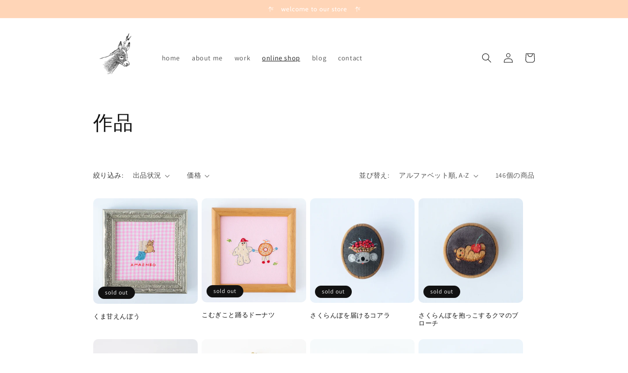

--- FILE ---
content_type: text/html; charset=utf-8
request_url: https://robanoantenna.com/collections/all?page=3
body_size: 23323
content:
<!doctype html>
<html class="no-js" lang="ja">
  <head>
    <meta charset="utf-8">
    <meta http-equiv="X-UA-Compatible" content="IE=edge">
    <meta name="viewport" content="width=device-width,initial-scale=1">
    <meta name="theme-color" content="">
    <link rel="canonical" href="https://robanoantenna.com/collections/all?page=3">
    <link rel="preconnect" href="https://cdn.shopify.com" crossorigin><link rel="icon" type="image/png" href="//robanoantenna.com/cdn/shop/files/favicon-32x32.png?crop=center&height=32&v=1730597551&width=32"><link rel="preconnect" href="https://fonts.shopifycdn.com" crossorigin><title>
      商品
 &ndash; Page 3 &ndash; 刺繍作家 ロバのアンテナ</title>

    

    

<meta property="og:site_name" content="刺繍作家 ロバのアンテナ">
<meta property="og:url" content="https://robanoantenna.com/collections/all?page=3">
<meta property="og:title" content="商品">
<meta property="og:type" content="website">
<meta property="og:description" content="ロバのアンテナのハセガワタマ子です。刺繍をしたり、がま口をつくっています。おじいちゃん、おばあちゃんになるまでそばに置きたくなる、そんな作品が作れたら良いなと、日々、製作しています。ホームページでは、作品の紹介、販売もしています。"><meta property="og:image" content="http://robanoantenna.com/cdn/shop/files/12014f9683a775e7c31ace880272b23b.jpg?v=1666235308">
  <meta property="og:image:secure_url" content="https://robanoantenna.com/cdn/shop/files/12014f9683a775e7c31ace880272b23b.jpg?v=1666235308">
  <meta property="og:image:width" content="1201">
  <meta property="og:image:height" content="629"><meta name="twitter:card" content="summary_large_image">
<meta name="twitter:title" content="商品">
<meta name="twitter:description" content="ロバのアンテナのハセガワタマ子です。刺繍をしたり、がま口をつくっています。おじいちゃん、おばあちゃんになるまでそばに置きたくなる、そんな作品が作れたら良いなと、日々、製作しています。ホームページでは、作品の紹介、販売もしています。">


    <script src="//robanoantenna.com/cdn/shop/t/51/assets/global.js?v=24850326154503943211749778509" defer="defer"></script>
    <script>window.performance && window.performance.mark && window.performance.mark('shopify.content_for_header.start');</script><meta name="google-site-verification" content="MePyaPBeKGlFyceYq7c3x99zofRaGDM1qWNNGTOIjWs">
<meta id="shopify-digital-wallet" name="shopify-digital-wallet" content="/66244182257/digital_wallets/dialog">
<meta name="shopify-checkout-api-token" content="1a87e52830d881bba6b177c42024a111">
<link rel="alternate" type="application/atom+xml" title="Feed" href="/collections/all.atom" />
<link rel="prev" href="/collections/all?page=2">
<link rel="next" href="/collections/all?page=4">
<script async="async" src="/checkouts/internal/preloads.js?locale=ja-JP"></script>
<link rel="preconnect" href="https://shop.app" crossorigin="anonymous">
<script async="async" src="https://shop.app/checkouts/internal/preloads.js?locale=ja-JP&shop_id=66244182257" crossorigin="anonymous"></script>
<script id="apple-pay-shop-capabilities" type="application/json">{"shopId":66244182257,"countryCode":"JP","currencyCode":"JPY","merchantCapabilities":["supports3DS"],"merchantId":"gid:\/\/shopify\/Shop\/66244182257","merchantName":"刺繍作家 ロバのアンテナ","requiredBillingContactFields":["postalAddress","email","phone"],"requiredShippingContactFields":["postalAddress","email","phone"],"shippingType":"shipping","supportedNetworks":["visa","masterCard","amex","jcb","discover"],"total":{"type":"pending","label":"刺繍作家 ロバのアンテナ","amount":"1.00"},"shopifyPaymentsEnabled":true,"supportsSubscriptions":true}</script>
<script id="shopify-features" type="application/json">{"accessToken":"1a87e52830d881bba6b177c42024a111","betas":["rich-media-storefront-analytics"],"domain":"robanoantenna.com","predictiveSearch":false,"shopId":66244182257,"locale":"ja"}</script>
<script>var Shopify = Shopify || {};
Shopify.shop = "robanoantennacom.myshopify.com";
Shopify.locale = "ja";
Shopify.currency = {"active":"JPY","rate":"1.0"};
Shopify.country = "JP";
Shopify.theme = {"name":"クリスマス最新のコピーのコピーのコピーのコピーのコピー","id":149404614897,"schema_name":"Dawn","schema_version":"6.0.2","theme_store_id":887,"role":"main"};
Shopify.theme.handle = "null";
Shopify.theme.style = {"id":null,"handle":null};
Shopify.cdnHost = "robanoantenna.com/cdn";
Shopify.routes = Shopify.routes || {};
Shopify.routes.root = "/";</script>
<script type="module">!function(o){(o.Shopify=o.Shopify||{}).modules=!0}(window);</script>
<script>!function(o){function n(){var o=[];function n(){o.push(Array.prototype.slice.apply(arguments))}return n.q=o,n}var t=o.Shopify=o.Shopify||{};t.loadFeatures=n(),t.autoloadFeatures=n()}(window);</script>
<script>
  window.ShopifyPay = window.ShopifyPay || {};
  window.ShopifyPay.apiHost = "shop.app\/pay";
  window.ShopifyPay.redirectState = null;
</script>
<script id="shop-js-analytics" type="application/json">{"pageType":"collection"}</script>
<script defer="defer" async type="module" src="//robanoantenna.com/cdn/shopifycloud/shop-js/modules/v2/client.init-shop-cart-sync_wfiUfWnJ.ja.esm.js"></script>
<script defer="defer" async type="module" src="//robanoantenna.com/cdn/shopifycloud/shop-js/modules/v2/chunk.common_DrM02idD.esm.js"></script>
<script type="module">
  await import("//robanoantenna.com/cdn/shopifycloud/shop-js/modules/v2/client.init-shop-cart-sync_wfiUfWnJ.ja.esm.js");
await import("//robanoantenna.com/cdn/shopifycloud/shop-js/modules/v2/chunk.common_DrM02idD.esm.js");

  window.Shopify.SignInWithShop?.initShopCartSync?.({"fedCMEnabled":true,"windoidEnabled":true});

</script>
<script>
  window.Shopify = window.Shopify || {};
  if (!window.Shopify.featureAssets) window.Shopify.featureAssets = {};
  window.Shopify.featureAssets['shop-js'] = {"shop-cart-sync":["modules/v2/client.shop-cart-sync_Bdc5q1ys.ja.esm.js","modules/v2/chunk.common_DrM02idD.esm.js"],"shop-button":["modules/v2/client.shop-button_BEX-O3tp.ja.esm.js","modules/v2/chunk.common_DrM02idD.esm.js"],"init-fed-cm":["modules/v2/client.init-fed-cm_Dbzc_oQM.ja.esm.js","modules/v2/chunk.common_DrM02idD.esm.js"],"init-windoid":["modules/v2/client.init-windoid_CqCKBZIe.ja.esm.js","modules/v2/chunk.common_DrM02idD.esm.js"],"init-shop-email-lookup-coordinator":["modules/v2/client.init-shop-email-lookup-coordinator_B6XFg_4Y.ja.esm.js","modules/v2/chunk.common_DrM02idD.esm.js"],"shop-cash-offers":["modules/v2/client.shop-cash-offers_B3EKmzqN.ja.esm.js","modules/v2/chunk.common_DrM02idD.esm.js","modules/v2/chunk.modal_B8iLUuRR.esm.js"],"init-shop-cart-sync":["modules/v2/client.init-shop-cart-sync_wfiUfWnJ.ja.esm.js","modules/v2/chunk.common_DrM02idD.esm.js"],"shop-toast-manager":["modules/v2/client.shop-toast-manager_CAoUxxwn.ja.esm.js","modules/v2/chunk.common_DrM02idD.esm.js"],"pay-button":["modules/v2/client.pay-button_90sZjVUW.ja.esm.js","modules/v2/chunk.common_DrM02idD.esm.js"],"avatar":["modules/v2/client.avatar_BTnouDA3.ja.esm.js"],"shop-login-button":["modules/v2/client.shop-login-button_CEV6VSbw.ja.esm.js","modules/v2/chunk.common_DrM02idD.esm.js","modules/v2/chunk.modal_B8iLUuRR.esm.js"],"init-customer-accounts":["modules/v2/client.init-customer-accounts_XoosoaNH.ja.esm.js","modules/v2/client.shop-login-button_CEV6VSbw.ja.esm.js","modules/v2/chunk.common_DrM02idD.esm.js","modules/v2/chunk.modal_B8iLUuRR.esm.js"],"init-customer-accounts-sign-up":["modules/v2/client.init-customer-accounts-sign-up_DM3mClJE.ja.esm.js","modules/v2/client.shop-login-button_CEV6VSbw.ja.esm.js","modules/v2/chunk.common_DrM02idD.esm.js","modules/v2/chunk.modal_B8iLUuRR.esm.js"],"init-shop-for-new-customer-accounts":["modules/v2/client.init-shop-for-new-customer-accounts_BjiqYRK9.ja.esm.js","modules/v2/client.shop-login-button_CEV6VSbw.ja.esm.js","modules/v2/chunk.common_DrM02idD.esm.js","modules/v2/chunk.modal_B8iLUuRR.esm.js"],"shop-follow-button":["modules/v2/client.shop-follow-button_C4HyiCwc.ja.esm.js","modules/v2/chunk.common_DrM02idD.esm.js","modules/v2/chunk.modal_B8iLUuRR.esm.js"],"lead-capture":["modules/v2/client.lead-capture_BI4WEHnr.ja.esm.js","modules/v2/chunk.common_DrM02idD.esm.js","modules/v2/chunk.modal_B8iLUuRR.esm.js"],"checkout-modal":["modules/v2/client.checkout-modal_Bxs5wXxR.ja.esm.js","modules/v2/chunk.common_DrM02idD.esm.js","modules/v2/chunk.modal_B8iLUuRR.esm.js"],"shop-login":["modules/v2/client.shop-login_BSZSg4oi.ja.esm.js","modules/v2/chunk.common_DrM02idD.esm.js","modules/v2/chunk.modal_B8iLUuRR.esm.js"],"payment-terms":["modules/v2/client.payment-terms_BB9gQjiJ.ja.esm.js","modules/v2/chunk.common_DrM02idD.esm.js","modules/v2/chunk.modal_B8iLUuRR.esm.js"]};
</script>
<script id="__st">var __st={"a":66244182257,"offset":32400,"reqid":"52d5f339-b1d7-4692-aa03-fa5470c196f7-1767764701","pageurl":"robanoantenna.com\/collections\/all?page=3","u":"6c94877c405e","p":"collection"};</script>
<script>window.ShopifyPaypalV4VisibilityTracking = true;</script>
<script id="captcha-bootstrap">!function(){'use strict';const t='contact',e='account',n='new_comment',o=[[t,t],['blogs',n],['comments',n],[t,'customer']],c=[[e,'customer_login'],[e,'guest_login'],[e,'recover_customer_password'],[e,'create_customer']],r=t=>t.map((([t,e])=>`form[action*='/${t}']:not([data-nocaptcha='true']) input[name='form_type'][value='${e}']`)).join(','),a=t=>()=>t?[...document.querySelectorAll(t)].map((t=>t.form)):[];function s(){const t=[...o],e=r(t);return a(e)}const i='password',u='form_key',d=['recaptcha-v3-token','g-recaptcha-response','h-captcha-response',i],f=()=>{try{return window.sessionStorage}catch{return}},m='__shopify_v',_=t=>t.elements[u];function p(t,e,n=!1){try{const o=window.sessionStorage,c=JSON.parse(o.getItem(e)),{data:r}=function(t){const{data:e,action:n}=t;return t[m]||n?{data:e,action:n}:{data:t,action:n}}(c);for(const[e,n]of Object.entries(r))t.elements[e]&&(t.elements[e].value=n);n&&o.removeItem(e)}catch(o){console.error('form repopulation failed',{error:o})}}const l='form_type',E='cptcha';function T(t){t.dataset[E]=!0}const w=window,h=w.document,L='Shopify',v='ce_forms',y='captcha';let A=!1;((t,e)=>{const n=(g='f06e6c50-85a8-45c8-87d0-21a2b65856fe',I='https://cdn.shopify.com/shopifycloud/storefront-forms-hcaptcha/ce_storefront_forms_captcha_hcaptcha.v1.5.2.iife.js',D={infoText:'hCaptchaによる保護',privacyText:'プライバシー',termsText:'利用規約'},(t,e,n)=>{const o=w[L][v],c=o.bindForm;if(c)return c(t,g,e,D).then(n);var r;o.q.push([[t,g,e,D],n]),r=I,A||(h.body.append(Object.assign(h.createElement('script'),{id:'captcha-provider',async:!0,src:r})),A=!0)});var g,I,D;w[L]=w[L]||{},w[L][v]=w[L][v]||{},w[L][v].q=[],w[L][y]=w[L][y]||{},w[L][y].protect=function(t,e){n(t,void 0,e),T(t)},Object.freeze(w[L][y]),function(t,e,n,w,h,L){const[v,y,A,g]=function(t,e,n){const i=e?o:[],u=t?c:[],d=[...i,...u],f=r(d),m=r(i),_=r(d.filter((([t,e])=>n.includes(e))));return[a(f),a(m),a(_),s()]}(w,h,L),I=t=>{const e=t.target;return e instanceof HTMLFormElement?e:e&&e.form},D=t=>v().includes(t);t.addEventListener('submit',(t=>{const e=I(t);if(!e)return;const n=D(e)&&!e.dataset.hcaptchaBound&&!e.dataset.recaptchaBound,o=_(e),c=g().includes(e)&&(!o||!o.value);(n||c)&&t.preventDefault(),c&&!n&&(function(t){try{if(!f())return;!function(t){const e=f();if(!e)return;const n=_(t);if(!n)return;const o=n.value;o&&e.removeItem(o)}(t);const e=Array.from(Array(32),(()=>Math.random().toString(36)[2])).join('');!function(t,e){_(t)||t.append(Object.assign(document.createElement('input'),{type:'hidden',name:u})),t.elements[u].value=e}(t,e),function(t,e){const n=f();if(!n)return;const o=[...t.querySelectorAll(`input[type='${i}']`)].map((({name:t})=>t)),c=[...d,...o],r={};for(const[a,s]of new FormData(t).entries())c.includes(a)||(r[a]=s);n.setItem(e,JSON.stringify({[m]:1,action:t.action,data:r}))}(t,e)}catch(e){console.error('failed to persist form',e)}}(e),e.submit())}));const S=(t,e)=>{t&&!t.dataset[E]&&(n(t,e.some((e=>e===t))),T(t))};for(const o of['focusin','change'])t.addEventListener(o,(t=>{const e=I(t);D(e)&&S(e,y())}));const B=e.get('form_key'),M=e.get(l),P=B&&M;t.addEventListener('DOMContentLoaded',(()=>{const t=y();if(P)for(const e of t)e.elements[l].value===M&&p(e,B);[...new Set([...A(),...v().filter((t=>'true'===t.dataset.shopifyCaptcha))])].forEach((e=>S(e,t)))}))}(h,new URLSearchParams(w.location.search),n,t,e,['guest_login'])})(!0,!0)}();</script>
<script integrity="sha256-4kQ18oKyAcykRKYeNunJcIwy7WH5gtpwJnB7kiuLZ1E=" data-source-attribution="shopify.loadfeatures" defer="defer" src="//robanoantenna.com/cdn/shopifycloud/storefront/assets/storefront/load_feature-a0a9edcb.js" crossorigin="anonymous"></script>
<script crossorigin="anonymous" defer="defer" src="//robanoantenna.com/cdn/shopifycloud/storefront/assets/shopify_pay/storefront-65b4c6d7.js?v=20250812"></script>
<script data-source-attribution="shopify.dynamic_checkout.dynamic.init">var Shopify=Shopify||{};Shopify.PaymentButton=Shopify.PaymentButton||{isStorefrontPortableWallets:!0,init:function(){window.Shopify.PaymentButton.init=function(){};var t=document.createElement("script");t.src="https://robanoantenna.com/cdn/shopifycloud/portable-wallets/latest/portable-wallets.ja.js",t.type="module",document.head.appendChild(t)}};
</script>
<script data-source-attribution="shopify.dynamic_checkout.buyer_consent">
  function portableWalletsHideBuyerConsent(e){var t=document.getElementById("shopify-buyer-consent"),n=document.getElementById("shopify-subscription-policy-button");t&&n&&(t.classList.add("hidden"),t.setAttribute("aria-hidden","true"),n.removeEventListener("click",e))}function portableWalletsShowBuyerConsent(e){var t=document.getElementById("shopify-buyer-consent"),n=document.getElementById("shopify-subscription-policy-button");t&&n&&(t.classList.remove("hidden"),t.removeAttribute("aria-hidden"),n.addEventListener("click",e))}window.Shopify?.PaymentButton&&(window.Shopify.PaymentButton.hideBuyerConsent=portableWalletsHideBuyerConsent,window.Shopify.PaymentButton.showBuyerConsent=portableWalletsShowBuyerConsent);
</script>
<script data-source-attribution="shopify.dynamic_checkout.cart.bootstrap">document.addEventListener("DOMContentLoaded",(function(){function t(){return document.querySelector("shopify-accelerated-checkout-cart, shopify-accelerated-checkout")}if(t())Shopify.PaymentButton.init();else{new MutationObserver((function(e,n){t()&&(Shopify.PaymentButton.init(),n.disconnect())})).observe(document.body,{childList:!0,subtree:!0})}}));
</script>
<link id="shopify-accelerated-checkout-styles" rel="stylesheet" media="screen" href="https://robanoantenna.com/cdn/shopifycloud/portable-wallets/latest/accelerated-checkout-backwards-compat.css" crossorigin="anonymous">
<style id="shopify-accelerated-checkout-cart">
        #shopify-buyer-consent {
  margin-top: 1em;
  display: inline-block;
  width: 100%;
}

#shopify-buyer-consent.hidden {
  display: none;
}

#shopify-subscription-policy-button {
  background: none;
  border: none;
  padding: 0;
  text-decoration: underline;
  font-size: inherit;
  cursor: pointer;
}

#shopify-subscription-policy-button::before {
  box-shadow: none;
}

      </style>
<script id="sections-script" data-sections="header,footer" defer="defer" src="//robanoantenna.com/cdn/shop/t/51/compiled_assets/scripts.js?1487"></script>
<script>window.performance && window.performance.mark && window.performance.mark('shopify.content_for_header.end');</script>


    <style data-shopify>
      @font-face {
  font-family: Assistant;
  font-weight: 400;
  font-style: normal;
  font-display: swap;
  src: url("//robanoantenna.com/cdn/fonts/assistant/assistant_n4.9120912a469cad1cc292572851508ca49d12e768.woff2") format("woff2"),
       url("//robanoantenna.com/cdn/fonts/assistant/assistant_n4.6e9875ce64e0fefcd3f4446b7ec9036b3ddd2985.woff") format("woff");
}

      @font-face {
  font-family: Assistant;
  font-weight: 700;
  font-style: normal;
  font-display: swap;
  src: url("//robanoantenna.com/cdn/fonts/assistant/assistant_n7.bf44452348ec8b8efa3aa3068825305886b1c83c.woff2") format("woff2"),
       url("//robanoantenna.com/cdn/fonts/assistant/assistant_n7.0c887fee83f6b3bda822f1150b912c72da0f7b64.woff") format("woff");
}

      
      
      @font-face {
  font-family: Cabin;
  font-weight: 400;
  font-style: normal;
  font-display: swap;
  src: url("//robanoantenna.com/cdn/fonts/cabin/cabin_n4.cefc6494a78f87584a6f312fea532919154f66fe.woff2") format("woff2"),
       url("//robanoantenna.com/cdn/fonts/cabin/cabin_n4.8c16611b00f59d27f4b27ce4328dfe514ce77517.woff") format("woff");
}


      :root {
        --font-body-family: Assistant, sans-serif;
        --font-body-style: normal;
        --font-body-weight: 400;
        --font-body-weight-bold: 700;

        --font-heading-family: Cabin, sans-serif;
        --font-heading-style: normal;
        --font-heading-weight: 400;

        --font-body-scale: 1.0;
        --font-heading-scale: 1.0;

        --color-base-text: 18, 18, 18;
        --color-shadow: 18, 18, 18;
        --color-base-background-1: 255, 255, 255;
        --color-base-background-2: 255, 213, 183;
        --color-base-solid-button-labels: 255, 255, 255;
        --color-base-outline-button-labels: 18, 18, 18;
        --color-base-accent-1: 18, 18, 18;
        --color-base-accent-2: 255, 213, 183;
        --payment-terms-background-color: #ffffff;

        --gradient-base-background-1: #ffffff;
        --gradient-base-background-2: #ffd5b7;
        --gradient-base-accent-1: #121212;
        --gradient-base-accent-2: #ffd5b7;

        --media-padding: px;
        --media-border-opacity: 0.05;
        --media-border-width: 1px;
        --media-radius: 0px;
        --media-shadow-opacity: 0.0;
        --media-shadow-horizontal-offset: 0px;
        --media-shadow-vertical-offset: 4px;
        --media-shadow-blur-radius: 5px;
        --media-shadow-visible: 0;

        --page-width: 100rem;
        --page-width-margin: 0rem;

        --card-image-padding: 0.0rem;
        --card-corner-radius: 1.0rem;
        --card-text-alignment: left;
        --card-border-width: 0.0rem;
        --card-border-opacity: 0.1;
        --card-shadow-opacity: 0.0;
        --card-shadow-visible: 0;
        --card-shadow-horizontal-offset: 0.0rem;
        --card-shadow-vertical-offset: 0.4rem;
        --card-shadow-blur-radius: 0.5rem;

        --badge-corner-radius: 4.0rem;

        --popup-border-width: 1px;
        --popup-border-opacity: 0.1;
        --popup-corner-radius: 0px;
        --popup-shadow-opacity: 0.0;
        --popup-shadow-horizontal-offset: 0px;
        --popup-shadow-vertical-offset: 4px;
        --popup-shadow-blur-radius: 5px;

        --drawer-border-width: 1px;
        --drawer-border-opacity: 0.1;
        --drawer-shadow-opacity: 0.0;
        --drawer-shadow-horizontal-offset: 0px;
        --drawer-shadow-vertical-offset: 4px;
        --drawer-shadow-blur-radius: 5px;

        --spacing-sections-desktop: 0px;
        --spacing-sections-mobile: 0px;

        --grid-desktop-vertical-spacing: 8px;
        --grid-desktop-horizontal-spacing: 8px;
        --grid-mobile-vertical-spacing: 4px;
        --grid-mobile-horizontal-spacing: 4px;

        --text-boxes-border-opacity: 0.1;
        --text-boxes-border-width: 0px;
        --text-boxes-radius: 0px;
        --text-boxes-shadow-opacity: 0.0;
        --text-boxes-shadow-visible: 0;
        --text-boxes-shadow-horizontal-offset: 0px;
        --text-boxes-shadow-vertical-offset: 4px;
        --text-boxes-shadow-blur-radius: 5px;

        --buttons-radius: 0px;
        --buttons-radius-outset: 0px;
        --buttons-border-width: 1px;
        --buttons-border-opacity: 1.0;
        --buttons-shadow-opacity: 0.0;
        --buttons-shadow-visible: 0;
        --buttons-shadow-horizontal-offset: 0px;
        --buttons-shadow-vertical-offset: 4px;
        --buttons-shadow-blur-radius: 5px;
        --buttons-border-offset: 0px;

        --inputs-radius: 0px;
        --inputs-border-width: 1px;
        --inputs-border-opacity: 0.55;
        --inputs-shadow-opacity: 0.0;
        --inputs-shadow-horizontal-offset: 0px;
        --inputs-margin-offset: 0px;
        --inputs-shadow-vertical-offset: 4px;
        --inputs-shadow-blur-radius: 5px;
        --inputs-radius-outset: 0px;

        --variant-pills-radius: 40px;
        --variant-pills-border-width: 1px;
        --variant-pills-border-opacity: 0.55;
        --variant-pills-shadow-opacity: 0.0;
        --variant-pills-shadow-horizontal-offset: 0px;
        --variant-pills-shadow-vertical-offset: 4px;
        --variant-pills-shadow-blur-radius: 5px;
      }

      *,
      *::before,
      *::after {
        box-sizing: inherit;
      }

      html {
        box-sizing: border-box;
        font-size: calc(var(--font-body-scale) * 62.5%);
        height: 100%;
      }

      body {
        display: grid;
        grid-template-rows: auto auto 1fr auto;
        grid-template-columns: 100%;
        min-height: 100%;
        margin: 0;
        font-size: 1.5rem;
        letter-spacing: 0.06rem;
        line-height: calc(1 + 0.8 / var(--font-body-scale));
        font-family: var(--font-body-family);
        font-style: var(--font-body-style);
        font-weight: var(--font-body-weight);
      }

      @media screen and (min-width: 750px) {
        body {
          font-size: 1.6rem;
        }
      }
    </style>

    <link href="//robanoantenna.com/cdn/shop/t/51/assets/base.css?v=19666067365360246481749778509" rel="stylesheet" type="text/css" media="all" />
    <link href="//robanoantenna.com/cdn/shop/t/51/assets/original.css?v=18318144897467160011749778509" rel="stylesheet" type="text/css" media="all" />
<link rel="preload" as="font" href="//robanoantenna.com/cdn/fonts/assistant/assistant_n4.9120912a469cad1cc292572851508ca49d12e768.woff2" type="font/woff2" crossorigin><link rel="preload" as="font" href="//robanoantenna.com/cdn/fonts/cabin/cabin_n4.cefc6494a78f87584a6f312fea532919154f66fe.woff2" type="font/woff2" crossorigin><link rel="stylesheet" href="//robanoantenna.com/cdn/shop/t/51/assets/component-predictive-search.css?v=165644661289088488651749778509" media="print" onload="this.media='all'"><script>document.documentElement.className = document.documentElement.className.replace('no-js', 'js');
    if (Shopify.designMode) {
      document.documentElement.classList.add('shopify-design-mode');
    }
    </script>
  <link href="https://monorail-edge.shopifysvc.com" rel="dns-prefetch">
<script>(function(){if ("sendBeacon" in navigator && "performance" in window) {try {var session_token_from_headers = performance.getEntriesByType('navigation')[0].serverTiming.find(x => x.name == '_s').description;} catch {var session_token_from_headers = undefined;}var session_cookie_matches = document.cookie.match(/_shopify_s=([^;]*)/);var session_token_from_cookie = session_cookie_matches && session_cookie_matches.length === 2 ? session_cookie_matches[1] : "";var session_token = session_token_from_headers || session_token_from_cookie || "";function handle_abandonment_event(e) {var entries = performance.getEntries().filter(function(entry) {return /monorail-edge.shopifysvc.com/.test(entry.name);});if (!window.abandonment_tracked && entries.length === 0) {window.abandonment_tracked = true;var currentMs = Date.now();var navigation_start = performance.timing.navigationStart;var payload = {shop_id: 66244182257,url: window.location.href,navigation_start,duration: currentMs - navigation_start,session_token,page_type: "collection"};window.navigator.sendBeacon("https://monorail-edge.shopifysvc.com/v1/produce", JSON.stringify({schema_id: "online_store_buyer_site_abandonment/1.1",payload: payload,metadata: {event_created_at_ms: currentMs,event_sent_at_ms: currentMs}}));}}window.addEventListener('pagehide', handle_abandonment_event);}}());</script>
<script id="web-pixels-manager-setup">(function e(e,d,r,n,o){if(void 0===o&&(o={}),!Boolean(null===(a=null===(i=window.Shopify)||void 0===i?void 0:i.analytics)||void 0===a?void 0:a.replayQueue)){var i,a;window.Shopify=window.Shopify||{};var t=window.Shopify;t.analytics=t.analytics||{};var s=t.analytics;s.replayQueue=[],s.publish=function(e,d,r){return s.replayQueue.push([e,d,r]),!0};try{self.performance.mark("wpm:start")}catch(e){}var l=function(){var e={modern:/Edge?\/(1{2}[4-9]|1[2-9]\d|[2-9]\d{2}|\d{4,})\.\d+(\.\d+|)|Firefox\/(1{2}[4-9]|1[2-9]\d|[2-9]\d{2}|\d{4,})\.\d+(\.\d+|)|Chrom(ium|e)\/(9{2}|\d{3,})\.\d+(\.\d+|)|(Maci|X1{2}).+ Version\/(15\.\d+|(1[6-9]|[2-9]\d|\d{3,})\.\d+)([,.]\d+|)( \(\w+\)|)( Mobile\/\w+|) Safari\/|Chrome.+OPR\/(9{2}|\d{3,})\.\d+\.\d+|(CPU[ +]OS|iPhone[ +]OS|CPU[ +]iPhone|CPU IPhone OS|CPU iPad OS)[ +]+(15[._]\d+|(1[6-9]|[2-9]\d|\d{3,})[._]\d+)([._]\d+|)|Android:?[ /-](13[3-9]|1[4-9]\d|[2-9]\d{2}|\d{4,})(\.\d+|)(\.\d+|)|Android.+Firefox\/(13[5-9]|1[4-9]\d|[2-9]\d{2}|\d{4,})\.\d+(\.\d+|)|Android.+Chrom(ium|e)\/(13[3-9]|1[4-9]\d|[2-9]\d{2}|\d{4,})\.\d+(\.\d+|)|SamsungBrowser\/([2-9]\d|\d{3,})\.\d+/,legacy:/Edge?\/(1[6-9]|[2-9]\d|\d{3,})\.\d+(\.\d+|)|Firefox\/(5[4-9]|[6-9]\d|\d{3,})\.\d+(\.\d+|)|Chrom(ium|e)\/(5[1-9]|[6-9]\d|\d{3,})\.\d+(\.\d+|)([\d.]+$|.*Safari\/(?![\d.]+ Edge\/[\d.]+$))|(Maci|X1{2}).+ Version\/(10\.\d+|(1[1-9]|[2-9]\d|\d{3,})\.\d+)([,.]\d+|)( \(\w+\)|)( Mobile\/\w+|) Safari\/|Chrome.+OPR\/(3[89]|[4-9]\d|\d{3,})\.\d+\.\d+|(CPU[ +]OS|iPhone[ +]OS|CPU[ +]iPhone|CPU IPhone OS|CPU iPad OS)[ +]+(10[._]\d+|(1[1-9]|[2-9]\d|\d{3,})[._]\d+)([._]\d+|)|Android:?[ /-](13[3-9]|1[4-9]\d|[2-9]\d{2}|\d{4,})(\.\d+|)(\.\d+|)|Mobile Safari.+OPR\/([89]\d|\d{3,})\.\d+\.\d+|Android.+Firefox\/(13[5-9]|1[4-9]\d|[2-9]\d{2}|\d{4,})\.\d+(\.\d+|)|Android.+Chrom(ium|e)\/(13[3-9]|1[4-9]\d|[2-9]\d{2}|\d{4,})\.\d+(\.\d+|)|Android.+(UC? ?Browser|UCWEB|U3)[ /]?(15\.([5-9]|\d{2,})|(1[6-9]|[2-9]\d|\d{3,})\.\d+)\.\d+|SamsungBrowser\/(5\.\d+|([6-9]|\d{2,})\.\d+)|Android.+MQ{2}Browser\/(14(\.(9|\d{2,})|)|(1[5-9]|[2-9]\d|\d{3,})(\.\d+|))(\.\d+|)|K[Aa][Ii]OS\/(3\.\d+|([4-9]|\d{2,})\.\d+)(\.\d+|)/},d=e.modern,r=e.legacy,n=navigator.userAgent;return n.match(d)?"modern":n.match(r)?"legacy":"unknown"}(),u="modern"===l?"modern":"legacy",c=(null!=n?n:{modern:"",legacy:""})[u],f=function(e){return[e.baseUrl,"/wpm","/b",e.hashVersion,"modern"===e.buildTarget?"m":"l",".js"].join("")}({baseUrl:d,hashVersion:r,buildTarget:u}),m=function(e){var d=e.version,r=e.bundleTarget,n=e.surface,o=e.pageUrl,i=e.monorailEndpoint;return{emit:function(e){var a=e.status,t=e.errorMsg,s=(new Date).getTime(),l=JSON.stringify({metadata:{event_sent_at_ms:s},events:[{schema_id:"web_pixels_manager_load/3.1",payload:{version:d,bundle_target:r,page_url:o,status:a,surface:n,error_msg:t},metadata:{event_created_at_ms:s}}]});if(!i)return console&&console.warn&&console.warn("[Web Pixels Manager] No Monorail endpoint provided, skipping logging."),!1;try{return self.navigator.sendBeacon.bind(self.navigator)(i,l)}catch(e){}var u=new XMLHttpRequest;try{return u.open("POST",i,!0),u.setRequestHeader("Content-Type","text/plain"),u.send(l),!0}catch(e){return console&&console.warn&&console.warn("[Web Pixels Manager] Got an unhandled error while logging to Monorail."),!1}}}}({version:r,bundleTarget:l,surface:e.surface,pageUrl:self.location.href,monorailEndpoint:e.monorailEndpoint});try{o.browserTarget=l,function(e){var d=e.src,r=e.async,n=void 0===r||r,o=e.onload,i=e.onerror,a=e.sri,t=e.scriptDataAttributes,s=void 0===t?{}:t,l=document.createElement("script"),u=document.querySelector("head"),c=document.querySelector("body");if(l.async=n,l.src=d,a&&(l.integrity=a,l.crossOrigin="anonymous"),s)for(var f in s)if(Object.prototype.hasOwnProperty.call(s,f))try{l.dataset[f]=s[f]}catch(e){}if(o&&l.addEventListener("load",o),i&&l.addEventListener("error",i),u)u.appendChild(l);else{if(!c)throw new Error("Did not find a head or body element to append the script");c.appendChild(l)}}({src:f,async:!0,onload:function(){if(!function(){var e,d;return Boolean(null===(d=null===(e=window.Shopify)||void 0===e?void 0:e.analytics)||void 0===d?void 0:d.initialized)}()){var d=window.webPixelsManager.init(e)||void 0;if(d){var r=window.Shopify.analytics;r.replayQueue.forEach((function(e){var r=e[0],n=e[1],o=e[2];d.publishCustomEvent(r,n,o)})),r.replayQueue=[],r.publish=d.publishCustomEvent,r.visitor=d.visitor,r.initialized=!0}}},onerror:function(){return m.emit({status:"failed",errorMsg:"".concat(f," has failed to load")})},sri:function(e){var d=/^sha384-[A-Za-z0-9+/=]+$/;return"string"==typeof e&&d.test(e)}(c)?c:"",scriptDataAttributes:o}),m.emit({status:"loading"})}catch(e){m.emit({status:"failed",errorMsg:(null==e?void 0:e.message)||"Unknown error"})}}})({shopId: 66244182257,storefrontBaseUrl: "https://robanoantenna.com",extensionsBaseUrl: "https://extensions.shopifycdn.com/cdn/shopifycloud/web-pixels-manager",monorailEndpoint: "https://monorail-edge.shopifysvc.com/unstable/produce_batch",surface: "storefront-renderer",enabledBetaFlags: ["2dca8a86","a0d5f9d2"],webPixelsConfigList: [{"id":"471236849","configuration":"{\"config\":\"{\\\"pixel_id\\\":\\\"AW-11238709799\\\",\\\"target_country\\\":\\\"JP\\\",\\\"gtag_events\\\":[{\\\"type\\\":\\\"begin_checkout\\\",\\\"action_label\\\":\\\"AW-11238709799\\\/tdoOCIPLl7MYEKe0hO8p\\\"},{\\\"type\\\":\\\"search\\\",\\\"action_label\\\":\\\"AW-11238709799\\\/McDACP3Kl7MYEKe0hO8p\\\"},{\\\"type\\\":\\\"view_item\\\",\\\"action_label\\\":[\\\"AW-11238709799\\\/SbmsCPrKl7MYEKe0hO8p\\\",\\\"MC-HQZZVQFYBN\\\"]},{\\\"type\\\":\\\"purchase\\\",\\\"action_label\\\":[\\\"AW-11238709799\\\/kBB6CPzJl7MYEKe0hO8p\\\",\\\"MC-HQZZVQFYBN\\\"]},{\\\"type\\\":\\\"page_view\\\",\\\"action_label\\\":[\\\"AW-11238709799\\\/sty9CP_Jl7MYEKe0hO8p\\\",\\\"MC-HQZZVQFYBN\\\"]},{\\\"type\\\":\\\"add_payment_info\\\",\\\"action_label\\\":\\\"AW-11238709799\\\/cGp4CIbLl7MYEKe0hO8p\\\"},{\\\"type\\\":\\\"add_to_cart\\\",\\\"action_label\\\":\\\"AW-11238709799\\\/uCnJCIDLl7MYEKe0hO8p\\\"}],\\\"enable_monitoring_mode\\\":false}\"}","eventPayloadVersion":"v1","runtimeContext":"OPEN","scriptVersion":"b2a88bafab3e21179ed38636efcd8a93","type":"APP","apiClientId":1780363,"privacyPurposes":[],"dataSharingAdjustments":{"protectedCustomerApprovalScopes":["read_customer_address","read_customer_email","read_customer_name","read_customer_personal_data","read_customer_phone"]}},{"id":"shopify-app-pixel","configuration":"{}","eventPayloadVersion":"v1","runtimeContext":"STRICT","scriptVersion":"0450","apiClientId":"shopify-pixel","type":"APP","privacyPurposes":["ANALYTICS","MARKETING"]},{"id":"shopify-custom-pixel","eventPayloadVersion":"v1","runtimeContext":"LAX","scriptVersion":"0450","apiClientId":"shopify-pixel","type":"CUSTOM","privacyPurposes":["ANALYTICS","MARKETING"]}],isMerchantRequest: false,initData: {"shop":{"name":"刺繍作家 ロバのアンテナ","paymentSettings":{"currencyCode":"JPY"},"myshopifyDomain":"robanoantennacom.myshopify.com","countryCode":"JP","storefrontUrl":"https:\/\/robanoantenna.com"},"customer":null,"cart":null,"checkout":null,"productVariants":[],"purchasingCompany":null},},"https://robanoantenna.com/cdn","7cecd0b6w90c54c6cpe92089d5m57a67346",{"modern":"","legacy":""},{"shopId":"66244182257","storefrontBaseUrl":"https:\/\/robanoantenna.com","extensionBaseUrl":"https:\/\/extensions.shopifycdn.com\/cdn\/shopifycloud\/web-pixels-manager","surface":"storefront-renderer","enabledBetaFlags":"[\"2dca8a86\", \"a0d5f9d2\"]","isMerchantRequest":"false","hashVersion":"7cecd0b6w90c54c6cpe92089d5m57a67346","publish":"custom","events":"[[\"page_viewed\",{}],[\"collection_viewed\",{\"collection\":{\"id\":\"\",\"title\":\"商品\",\"productVariants\":[{\"price\":{\"amount\":14000.0,\"currencyCode\":\"JPY\"},\"product\":{\"title\":\"くま甘えんぼう\",\"vendor\":\"robanoantenna\",\"id\":\"8729276481777\",\"untranslatedTitle\":\"くま甘えんぼう\",\"url\":\"\/products\/%E3%81%8F%E3%81%BE%E7%94%98%E3%81%88%E3%82%93%E3%81%BC%E3%81%86\",\"type\":\"\"},\"id\":\"45862286524657\",\"image\":{\"src\":\"\/\/robanoantenna.com\/cdn\/shop\/files\/DSC04213_e42fc282-35fc-44c6-b181-180cf89f3ab7.png?v=1736493961\"},\"sku\":null,\"title\":\"Default Title\",\"untranslatedTitle\":\"Default Title\"},{\"price\":{\"amount\":16000.0,\"currencyCode\":\"JPY\"},\"product\":{\"title\":\"こむぎこと踊るドーナツ\",\"vendor\":\"robanoantenna\",\"id\":\"8762608779505\",\"untranslatedTitle\":\"こむぎこと踊るドーナツ\",\"url\":\"\/products\/%E3%81%93%E3%82%80%E3%81%8E%E3%81%93%E3%81%A8%E8%B8%8A%E3%82%8B%E3%83%89%E3%83%BC%E3%83%8A%E3%83%84\",\"type\":\"\"},\"id\":\"45977214648561\",\"image\":{\"src\":\"\/\/robanoantenna.com\/cdn\/shop\/files\/DSC04705_df0002f1-2be8-4d0d-a226-962d9572becb.jpg?v=1741241788\"},\"sku\":null,\"title\":\"Default Title\",\"untranslatedTitle\":\"Default Title\"},{\"price\":{\"amount\":8000.0,\"currencyCode\":\"JPY\"},\"product\":{\"title\":\"さくらんぼを届けるコアラ\",\"vendor\":\"robanoantenna\",\"id\":\"7998703304945\",\"untranslatedTitle\":\"さくらんぼを届けるコアラ\",\"url\":\"\/products\/%E3%81%95%E3%81%8F%E3%82%89%E3%82%93%E3%81%BC%E3%82%92%E5%B1%8A%E3%81%91%E3%82%8B%E3%82%B3%E3%82%A2%E3%83%A9\",\"type\":\"\"},\"id\":\"43953140367601\",\"image\":{\"src\":\"\/\/robanoantenna.com\/cdn\/shop\/files\/1_080bc286-5dea-4986-bcc2-dd9cf866e689.png?v=1695800286\"},\"sku\":null,\"title\":\"Default Title\",\"untranslatedTitle\":\"Default Title\"},{\"price\":{\"amount\":8000.0,\"currencyCode\":\"JPY\"},\"product\":{\"title\":\"さくらんぼを抱っこするクマのブローチ\",\"vendor\":\"robanoantenna\",\"id\":\"7992075124977\",\"untranslatedTitle\":\"さくらんぼを抱っこするクマのブローチ\",\"url\":\"\/products\/%E3%81%95%E3%81%8F%E3%82%89%E3%82%93%E3%81%BC%E3%82%92%E6%8A%B1%E3%81%A3%E3%81%93%E3%81%99%E3%82%8B%E3%82%AF%E3%83%9E%E3%81%AE%E3%83%96%E3%83%AD%E3%83%BC%E3%83%81\",\"type\":\"\"},\"id\":\"43930279051505\",\"image\":{\"src\":\"\/\/robanoantenna.com\/cdn\/shop\/files\/1_4cc068a8-e95a-4e23-8530-76bce55e553c.png?v=1693984002\"},\"sku\":null,\"title\":\"Default Title\",\"untranslatedTitle\":\"Default Title\"},{\"price\":{\"amount\":10000.0,\"currencyCode\":\"JPY\"},\"product\":{\"title\":\"しゃけの切り身\",\"vendor\":\"robanoantenna\",\"id\":\"7876306665713\",\"untranslatedTitle\":\"しゃけの切り身\",\"url\":\"\/products\/%E3%81%97%E3%82%83%E3%81%91%E3%81%AE%E5%88%87%E3%82%8A%E8%BA%AB\",\"type\":\"がまぐち小\"},\"id\":\"43550567039217\",\"image\":{\"src\":\"\/\/robanoantenna.com\/cdn\/shop\/products\/0e3cb0fd62b680fa5a78780367b690fa.png?v=1671779116\"},\"sku\":\"\",\"title\":\"Default Title\",\"untranslatedTitle\":\"Default Title\"},{\"price\":{\"amount\":23000.0,\"currencyCode\":\"JPY\"},\"product\":{\"title\":\"じゃがいもと豚肉さえあれば\",\"vendor\":\"robanoantenna\",\"id\":\"7904665862385\",\"untranslatedTitle\":\"じゃがいもと豚肉さえあれば\",\"url\":\"\/products\/%E3%81%98%E3%82%83%E3%81%8C%E3%81%84%E3%82%82%E3%81%A8%E8%B1%9A%E8%82%89%E3%81%95%E3%81%88%E3%81%82%E3%82%8C%E3%81%B0\",\"type\":\"がまぐちポーチ\"},\"id\":\"43663716385009\",\"image\":{\"src\":\"\/\/robanoantenna.com\/cdn\/shop\/products\/10_e15c2ff0-cddf-4d76-89b8-d2f8b3470bdb.png?v=1677460426\"},\"sku\":\"\",\"title\":\"Default Title\",\"untranslatedTitle\":\"Default Title\"},{\"price\":{\"amount\":9500.0,\"currencyCode\":\"JPY\"},\"product\":{\"title\":\"すこし浮いてる犬\",\"vendor\":\"robanoantenna\",\"id\":\"7959416111345\",\"untranslatedTitle\":\"すこし浮いてる犬\",\"url\":\"\/products\/%E3%81%99%E3%81%93%E3%81%97%E6%B5%AE%E3%81%84%E3%81%A6%E3%82%8B%E7%8A%AC-1\",\"type\":\"がまぐち小\"},\"id\":\"43841696891121\",\"image\":{\"src\":\"\/\/robanoantenna.com\/cdn\/shop\/files\/2_8b76d42e-403b-4437-8f99-8220159d0186.png?v=1687680666\"},\"sku\":\"\",\"title\":\"Default Title\",\"untranslatedTitle\":\"Default Title\"},{\"price\":{\"amount\":13000.0,\"currencyCode\":\"JPY\"},\"product\":{\"title\":\"ちくわを愛でるコアラ\",\"vendor\":\"robanoantenna\",\"id\":\"8788148682993\",\"untranslatedTitle\":\"ちくわを愛でるコアラ\",\"url\":\"\/products\/%E3%81%A1%E3%81%8F%E3%82%8F%E3%82%92%E6%84%9B%E3%81%A7%E3%82%8B%E3%82%B3%E3%82%A2%E3%83%A9\",\"type\":\"がま口ポーチ\"},\"id\":\"46070571073777\",\"image\":{\"src\":\"\/\/robanoantenna.com\/cdn\/shop\/files\/1_0907038b-81f0-4ce5-b62f-3d43614a79d1.jpg?v=1744709843\"},\"sku\":null,\"title\":\"Default Title\",\"untranslatedTitle\":\"Default Title\"},{\"price\":{\"amount\":8000.0,\"currencyCode\":\"JPY\"},\"product\":{\"title\":\"ちょっと嬉しそうなハンバーガーの妖精\",\"vendor\":\"robanoantenna\",\"id\":\"8343791698161\",\"untranslatedTitle\":\"ちょっと嬉しそうなハンバーガーの妖精\",\"url\":\"\/products\/%E3%81%A1%E3%82%87%E3%81%A3%E3%81%A8%E5%AC%89%E3%81%97%E3%81%9D%E3%81%86%E3%81%AA%E3%83%8F%E3%83%B3%E3%83%90%E3%83%BC%E3%82%AC%E3%83%BC%E3%81%AE%E5%A6%96%E7%B2%BE\",\"type\":\"\"},\"id\":\"44911747596529\",\"image\":{\"src\":\"\/\/robanoantenna.com\/cdn\/shop\/files\/3_1_f3555f07-aa3d-484d-a95f-1de05f827622.png?v=1715937156\"},\"sku\":null,\"title\":\"Default Title\",\"untranslatedTitle\":\"Default Title\"},{\"price\":{\"amount\":16000.0,\"currencyCode\":\"JPY\"},\"product\":{\"title\":\"てづくり餃子\",\"vendor\":\"robanoantenna\",\"id\":\"8345031475441\",\"untranslatedTitle\":\"てづくり餃子\",\"url\":\"\/products\/%E3%81%A6%E3%81%A5%E3%81%8F%E3%82%8A%E9%A4%83%E5%AD%90\",\"type\":\"がま口ポーチ S\"},\"id\":\"44913116872945\",\"image\":{\"src\":\"\/\/robanoantenna.com\/cdn\/shop\/files\/3_1_a44c84f9-30c6-4dab-9c19-579918b1dd82.png?v=1715938104\"},\"sku\":null,\"title\":\"Default Title\",\"untranslatedTitle\":\"Default Title\"},{\"price\":{\"amount\":18000.0,\"currencyCode\":\"JPY\"},\"product\":{\"title\":\"わかめ色の光\",\"vendor\":\"robanoantenna\",\"id\":\"7889626497265\",\"untranslatedTitle\":\"わかめ色の光\",\"url\":\"\/products\/%E3%82%8F%E3%81%8B%E3%82%81%E8%89%B2%E3%81%AE%E5%85%89\",\"type\":\"\"},\"id\":\"43608049680625\",\"image\":{\"src\":\"\/\/robanoantenna.com\/cdn\/shop\/products\/5_ac6c9b5e-5163-474e-adf7-fceb3f7e748b.png?v=1674695527\"},\"sku\":\"\",\"title\":\"Default Title\",\"untranslatedTitle\":\"Default Title\"},{\"price\":{\"amount\":16000.0,\"currencyCode\":\"JPY\"},\"product\":{\"title\":\"アサリのスマホケース\",\"vendor\":\"robanoantenna\",\"id\":\"8457639100657\",\"untranslatedTitle\":\"アサリのスマホケース\",\"url\":\"\/products\/%E3%82%A2%E3%82%B5%E3%83%AA%E3%81%AE%E3%82%B9%E3%83%9E%E3%83%9B%E3%82%B1%E3%83%BC%E3%82%B9\",\"type\":\"がま口ポーチ S\"},\"id\":\"45243384922353\",\"image\":{\"src\":\"\/\/robanoantenna.com\/cdn\/shop\/files\/DSC02226_6207b9b1-1ddb-4e66-b810-0e4feb9acac1.png?v=1721265307\"},\"sku\":null,\"title\":\"Default Title\",\"untranslatedTitle\":\"Default Title\"},{\"price\":{\"amount\":13000.0,\"currencyCode\":\"JPY\"},\"product\":{\"title\":\"カニはともだち\",\"vendor\":\"robanoantenna\",\"id\":\"7992127029489\",\"untranslatedTitle\":\"カニはともだち\",\"url\":\"\/products\/%E3%82%AB%E3%83%8B%E3%81%AF%E3%81%A8%E3%82%82%E3%81%A0%E3%81%A1\",\"type\":\"がま口ポーチ S\"},\"id\":\"43930386923761\",\"image\":{\"src\":\"\/\/robanoantenna.com\/cdn\/shop\/files\/1_bc1530e2-4f75-4639-9145-1f5ca6f3871d.png?v=1693991856\"},\"sku\":null,\"title\":\"Default Title\",\"untranslatedTitle\":\"Default Title\"},{\"price\":{\"amount\":14000.0,\"currencyCode\":\"JPY\"},\"product\":{\"title\":\"カモメを抱っこする夢が叶った日\",\"vendor\":\"robanoantenna\",\"id\":\"8659632816369\",\"untranslatedTitle\":\"カモメを抱っこする夢が叶った日\",\"url\":\"\/products\/%E3%82%AB%E3%83%A2%E3%83%A1%E3%82%92%E6%8A%B1%E3%81%A3%E3%81%93%E3%81%99%E3%82%8B%E5%A4%A2%E3%81%8C%E5%8F%B6%E3%81%A3%E3%81%9F%E6%97%A5\",\"type\":\"がま口ポーチ S\"},\"id\":\"45597644423409\",\"image\":{\"src\":\"\/\/robanoantenna.com\/cdn\/shop\/files\/1_20ae8858-5a7e-4f71-a0e9-7092c7403190.png?v=1728970956\"},\"sku\":null,\"title\":\"Default Title\",\"untranslatedTitle\":\"Default Title\"},{\"price\":{\"amount\":13000.0,\"currencyCode\":\"JPY\"},\"product\":{\"title\":\"キウイの誕生日会\",\"vendor\":\"robanoantenna\",\"id\":\"8090693075185\",\"untranslatedTitle\":\"キウイの誕生日会\",\"url\":\"\/products\/%E3%82%AD%E3%82%A6%E3%82%A4%E3%81%AE%E8%AA%95%E7%94%9F%E6%97%A5%E4%BC%9A\",\"type\":\"がまぐち小\"},\"id\":\"44222088020209\",\"image\":{\"src\":\"\/\/robanoantenna.com\/cdn\/shop\/files\/DSC01047.png?v=1705667711\"},\"sku\":null,\"title\":\"Default Title\",\"untranslatedTitle\":\"Default Title\"},{\"price\":{\"amount\":9500.0,\"currencyCode\":\"JPY\"},\"product\":{\"title\":\"クマとトマホークステーキ（生）\",\"vendor\":\"robanoantenna\",\"id\":\"7959414538481\",\"untranslatedTitle\":\"クマとトマホークステーキ（生）\",\"url\":\"\/products\/%E3%82%AF%E3%83%9E%E3%81%A8%E3%83%88%E3%83%9E%E3%83%9B%E3%83%BC%E3%82%AF%E3%82%B9%E3%83%86%E3%83%BC%E3%82%AD-%E7%94%9F\",\"type\":\"がまぐち小\"},\"id\":\"43841692434673\",\"image\":{\"src\":\"\/\/robanoantenna.com\/cdn\/shop\/files\/2_c3331a7d-611b-4fbf-b53f-cbe4b48adc03.png?v=1687680922\"},\"sku\":\"\",\"title\":\"Default Title\",\"untranslatedTitle\":\"Default Title\"}]}}]]"});</script><script>
  window.ShopifyAnalytics = window.ShopifyAnalytics || {};
  window.ShopifyAnalytics.meta = window.ShopifyAnalytics.meta || {};
  window.ShopifyAnalytics.meta.currency = 'JPY';
  var meta = {"products":[{"id":8729276481777,"gid":"gid:\/\/shopify\/Product\/8729276481777","vendor":"robanoantenna","type":"","handle":"くま甘えんぼう","variants":[{"id":45862286524657,"price":1400000,"name":"くま甘えんぼう","public_title":null,"sku":null}],"remote":false},{"id":8762608779505,"gid":"gid:\/\/shopify\/Product\/8762608779505","vendor":"robanoantenna","type":"","handle":"こむぎこと踊るドーナツ","variants":[{"id":45977214648561,"price":1600000,"name":"こむぎこと踊るドーナツ","public_title":null,"sku":null}],"remote":false},{"id":7998703304945,"gid":"gid:\/\/shopify\/Product\/7998703304945","vendor":"robanoantenna","type":"","handle":"さくらんぼを届けるコアラ","variants":[{"id":43953140367601,"price":800000,"name":"さくらんぼを届けるコアラ","public_title":null,"sku":null}],"remote":false},{"id":7992075124977,"gid":"gid:\/\/shopify\/Product\/7992075124977","vendor":"robanoantenna","type":"","handle":"さくらんぼを抱っこするクマのブローチ","variants":[{"id":43930279051505,"price":800000,"name":"さくらんぼを抱っこするクマのブローチ","public_title":null,"sku":null}],"remote":false},{"id":7876306665713,"gid":"gid:\/\/shopify\/Product\/7876306665713","vendor":"robanoantenna","type":"がまぐち小","handle":"しゃけの切り身","variants":[{"id":43550567039217,"price":1000000,"name":"しゃけの切り身","public_title":null,"sku":""}],"remote":false},{"id":7904665862385,"gid":"gid:\/\/shopify\/Product\/7904665862385","vendor":"robanoantenna","type":"がまぐちポーチ","handle":"じゃがいもと豚肉さえあれば","variants":[{"id":43663716385009,"price":2300000,"name":"じゃがいもと豚肉さえあれば","public_title":null,"sku":""}],"remote":false},{"id":7959416111345,"gid":"gid:\/\/shopify\/Product\/7959416111345","vendor":"robanoantenna","type":"がまぐち小","handle":"すこし浮いてる犬-1","variants":[{"id":43841696891121,"price":950000,"name":"すこし浮いてる犬","public_title":null,"sku":""}],"remote":false},{"id":8788148682993,"gid":"gid:\/\/shopify\/Product\/8788148682993","vendor":"robanoantenna","type":"がま口ポーチ","handle":"ちくわを愛でるコアラ","variants":[{"id":46070571073777,"price":1300000,"name":"ちくわを愛でるコアラ","public_title":null,"sku":null}],"remote":false},{"id":8343791698161,"gid":"gid:\/\/shopify\/Product\/8343791698161","vendor":"robanoantenna","type":"","handle":"ちょっと嬉しそうなハンバーガーの妖精","variants":[{"id":44911747596529,"price":800000,"name":"ちょっと嬉しそうなハンバーガーの妖精","public_title":null,"sku":null}],"remote":false},{"id":8345031475441,"gid":"gid:\/\/shopify\/Product\/8345031475441","vendor":"robanoantenna","type":"がま口ポーチ S","handle":"てづくり餃子","variants":[{"id":44913116872945,"price":1600000,"name":"てづくり餃子","public_title":null,"sku":null}],"remote":false},{"id":7889626497265,"gid":"gid:\/\/shopify\/Product\/7889626497265","vendor":"robanoantenna","type":"","handle":"わかめ色の光","variants":[{"id":43608049680625,"price":1800000,"name":"わかめ色の光","public_title":null,"sku":""}],"remote":false},{"id":8457639100657,"gid":"gid:\/\/shopify\/Product\/8457639100657","vendor":"robanoantenna","type":"がま口ポーチ S","handle":"アサリのスマホケース","variants":[{"id":45243384922353,"price":1600000,"name":"アサリのスマホケース","public_title":null,"sku":null}],"remote":false},{"id":7992127029489,"gid":"gid:\/\/shopify\/Product\/7992127029489","vendor":"robanoantenna","type":"がま口ポーチ S","handle":"カニはともだち","variants":[{"id":43930386923761,"price":1300000,"name":"カニはともだち","public_title":null,"sku":null}],"remote":false},{"id":8659632816369,"gid":"gid:\/\/shopify\/Product\/8659632816369","vendor":"robanoantenna","type":"がま口ポーチ S","handle":"カモメを抱っこする夢が叶った日","variants":[{"id":45597644423409,"price":1400000,"name":"カモメを抱っこする夢が叶った日","public_title":null,"sku":null}],"remote":false},{"id":8090693075185,"gid":"gid:\/\/shopify\/Product\/8090693075185","vendor":"robanoantenna","type":"がまぐち小","handle":"キウイの誕生日会","variants":[{"id":44222088020209,"price":1300000,"name":"キウイの誕生日会","public_title":null,"sku":null}],"remote":false},{"id":7959414538481,"gid":"gid:\/\/shopify\/Product\/7959414538481","vendor":"robanoantenna","type":"がまぐち小","handle":"クマとトマホークステーキ-生","variants":[{"id":43841692434673,"price":950000,"name":"クマとトマホークステーキ（生）","public_title":null,"sku":""}],"remote":false}],"page":{"pageType":"collection","requestId":"52d5f339-b1d7-4692-aa03-fa5470c196f7-1767764701"}};
  for (var attr in meta) {
    window.ShopifyAnalytics.meta[attr] = meta[attr];
  }
</script>
<script class="analytics">
  (function () {
    var customDocumentWrite = function(content) {
      var jquery = null;

      if (window.jQuery) {
        jquery = window.jQuery;
      } else if (window.Checkout && window.Checkout.$) {
        jquery = window.Checkout.$;
      }

      if (jquery) {
        jquery('body').append(content);
      }
    };

    var hasLoggedConversion = function(token) {
      if (token) {
        return document.cookie.indexOf('loggedConversion=' + token) !== -1;
      }
      return false;
    }

    var setCookieIfConversion = function(token) {
      if (token) {
        var twoMonthsFromNow = new Date(Date.now());
        twoMonthsFromNow.setMonth(twoMonthsFromNow.getMonth() + 2);

        document.cookie = 'loggedConversion=' + token + '; expires=' + twoMonthsFromNow;
      }
    }

    var trekkie = window.ShopifyAnalytics.lib = window.trekkie = window.trekkie || [];
    if (trekkie.integrations) {
      return;
    }
    trekkie.methods = [
      'identify',
      'page',
      'ready',
      'track',
      'trackForm',
      'trackLink'
    ];
    trekkie.factory = function(method) {
      return function() {
        var args = Array.prototype.slice.call(arguments);
        args.unshift(method);
        trekkie.push(args);
        return trekkie;
      };
    };
    for (var i = 0; i < trekkie.methods.length; i++) {
      var key = trekkie.methods[i];
      trekkie[key] = trekkie.factory(key);
    }
    trekkie.load = function(config) {
      trekkie.config = config || {};
      trekkie.config.initialDocumentCookie = document.cookie;
      var first = document.getElementsByTagName('script')[0];
      var script = document.createElement('script');
      script.type = 'text/javascript';
      script.onerror = function(e) {
        var scriptFallback = document.createElement('script');
        scriptFallback.type = 'text/javascript';
        scriptFallback.onerror = function(error) {
                var Monorail = {
      produce: function produce(monorailDomain, schemaId, payload) {
        var currentMs = new Date().getTime();
        var event = {
          schema_id: schemaId,
          payload: payload,
          metadata: {
            event_created_at_ms: currentMs,
            event_sent_at_ms: currentMs
          }
        };
        return Monorail.sendRequest("https://" + monorailDomain + "/v1/produce", JSON.stringify(event));
      },
      sendRequest: function sendRequest(endpointUrl, payload) {
        // Try the sendBeacon API
        if (window && window.navigator && typeof window.navigator.sendBeacon === 'function' && typeof window.Blob === 'function' && !Monorail.isIos12()) {
          var blobData = new window.Blob([payload], {
            type: 'text/plain'
          });

          if (window.navigator.sendBeacon(endpointUrl, blobData)) {
            return true;
          } // sendBeacon was not successful

        } // XHR beacon

        var xhr = new XMLHttpRequest();

        try {
          xhr.open('POST', endpointUrl);
          xhr.setRequestHeader('Content-Type', 'text/plain');
          xhr.send(payload);
        } catch (e) {
          console.log(e);
        }

        return false;
      },
      isIos12: function isIos12() {
        return window.navigator.userAgent.lastIndexOf('iPhone; CPU iPhone OS 12_') !== -1 || window.navigator.userAgent.lastIndexOf('iPad; CPU OS 12_') !== -1;
      }
    };
    Monorail.produce('monorail-edge.shopifysvc.com',
      'trekkie_storefront_load_errors/1.1',
      {shop_id: 66244182257,
      theme_id: 149404614897,
      app_name: "storefront",
      context_url: window.location.href,
      source_url: "//robanoantenna.com/cdn/s/trekkie.storefront.8f32c7f0b513e73f3235c26245676203e1209161.min.js"});

        };
        scriptFallback.async = true;
        scriptFallback.src = '//robanoantenna.com/cdn/s/trekkie.storefront.8f32c7f0b513e73f3235c26245676203e1209161.min.js';
        first.parentNode.insertBefore(scriptFallback, first);
      };
      script.async = true;
      script.src = '//robanoantenna.com/cdn/s/trekkie.storefront.8f32c7f0b513e73f3235c26245676203e1209161.min.js';
      first.parentNode.insertBefore(script, first);
    };
    trekkie.load(
      {"Trekkie":{"appName":"storefront","development":false,"defaultAttributes":{"shopId":66244182257,"isMerchantRequest":null,"themeId":149404614897,"themeCityHash":"2979420772169676881","contentLanguage":"ja","currency":"JPY","eventMetadataId":"773c8373-d640-4710-9335-d932f61e5f06"},"isServerSideCookieWritingEnabled":true,"monorailRegion":"shop_domain","enabledBetaFlags":["65f19447"]},"Session Attribution":{},"S2S":{"facebookCapiEnabled":false,"source":"trekkie-storefront-renderer","apiClientId":580111}}
    );

    var loaded = false;
    trekkie.ready(function() {
      if (loaded) return;
      loaded = true;

      window.ShopifyAnalytics.lib = window.trekkie;

      var originalDocumentWrite = document.write;
      document.write = customDocumentWrite;
      try { window.ShopifyAnalytics.merchantGoogleAnalytics.call(this); } catch(error) {};
      document.write = originalDocumentWrite;

      window.ShopifyAnalytics.lib.page(null,{"pageType":"collection","requestId":"52d5f339-b1d7-4692-aa03-fa5470c196f7-1767764701","shopifyEmitted":true});

      var match = window.location.pathname.match(/checkouts\/(.+)\/(thank_you|post_purchase)/)
      var token = match? match[1]: undefined;
      if (!hasLoggedConversion(token)) {
        setCookieIfConversion(token);
        window.ShopifyAnalytics.lib.track("Viewed Product Category",{"currency":"JPY","category":"Collection: all","collectionName":"all","nonInteraction":true},undefined,undefined,{"shopifyEmitted":true});
      }
    });


        var eventsListenerScript = document.createElement('script');
        eventsListenerScript.async = true;
        eventsListenerScript.src = "//robanoantenna.com/cdn/shopifycloud/storefront/assets/shop_events_listener-3da45d37.js";
        document.getElementsByTagName('head')[0].appendChild(eventsListenerScript);

})();</script>
<script
  defer
  src="https://robanoantenna.com/cdn/shopifycloud/perf-kit/shopify-perf-kit-3.0.0.min.js"
  data-application="storefront-renderer"
  data-shop-id="66244182257"
  data-render-region="gcp-us-central1"
  data-page-type="collection"
  data-theme-instance-id="149404614897"
  data-theme-name="Dawn"
  data-theme-version="6.0.2"
  data-monorail-region="shop_domain"
  data-resource-timing-sampling-rate="10"
  data-shs="true"
  data-shs-beacon="true"
  data-shs-export-with-fetch="true"
  data-shs-logs-sample-rate="1"
  data-shs-beacon-endpoint="https://robanoantenna.com/api/collect"
></script>
</head>

  <body class="gradient">
    <a class="skip-to-content-link button visually-hidden" href="#MainContent">
      コンテンツに進む
    </a><div id="shopify-section-announcement-bar" class="shopify-section"><div class="announcement-bar color-accent-2 gradient" role="region" aria-label="告知" ><p class="announcement-bar__message h5">
                🪡　welcome to our store　🪡
</p></div>
</div>
    <div id="shopify-section-header" class="shopify-section section-header"><link rel="stylesheet" href="//robanoantenna.com/cdn/shop/t/51/assets/component-list-menu.css?v=151968516119678728991749778509" media="print" onload="this.media='all'">
<link rel="stylesheet" href="//robanoantenna.com/cdn/shop/t/51/assets/component-search.css?v=96455689198851321781749778509" media="print" onload="this.media='all'">
<link rel="stylesheet" href="//robanoantenna.com/cdn/shop/t/51/assets/component-menu-drawer.css?v=182311192829367774911749778509" media="print" onload="this.media='all'">
<link rel="stylesheet" href="//robanoantenna.com/cdn/shop/t/51/assets/component-cart-notification.css?v=119852831333870967341749778509" media="print" onload="this.media='all'">
<link rel="stylesheet" href="//robanoantenna.com/cdn/shop/t/51/assets/component-cart-items.css?v=23917223812499722491749778509" media="print" onload="this.media='all'"><link rel="stylesheet" href="//robanoantenna.com/cdn/shop/t/51/assets/component-price.css?v=112673864592427438181749778509" media="print" onload="this.media='all'">
  <link rel="stylesheet" href="//robanoantenna.com/cdn/shop/t/51/assets/component-loading-overlay.css?v=167310470843593579841749778509" media="print" onload="this.media='all'"><noscript><link href="//robanoantenna.com/cdn/shop/t/51/assets/component-list-menu.css?v=151968516119678728991749778509" rel="stylesheet" type="text/css" media="all" /></noscript>
<noscript><link href="//robanoantenna.com/cdn/shop/t/51/assets/component-search.css?v=96455689198851321781749778509" rel="stylesheet" type="text/css" media="all" /></noscript>
<noscript><link href="//robanoantenna.com/cdn/shop/t/51/assets/component-menu-drawer.css?v=182311192829367774911749778509" rel="stylesheet" type="text/css" media="all" /></noscript>
<noscript><link href="//robanoantenna.com/cdn/shop/t/51/assets/component-cart-notification.css?v=119852831333870967341749778509" rel="stylesheet" type="text/css" media="all" /></noscript>
<noscript><link href="//robanoantenna.com/cdn/shop/t/51/assets/component-cart-items.css?v=23917223812499722491749778509" rel="stylesheet" type="text/css" media="all" /></noscript>

<style>
  header-drawer {
    justify-self: start;
    margin-left: -1.2rem;
  }

  .header__heading-logo {
    max-width: 100px;
  }

  @media screen and (min-width: 990px) {
    header-drawer {
      display: none;
    }
  }

  .menu-drawer-container {
    display: flex;
  }

  .list-menu {
    list-style: none;
    padding: 0;
    margin: 0;
  }

  .list-menu--inline {
    display: inline-flex;
    flex-wrap: wrap;
  }

  summary.list-menu__item {
    padding-right: 2.7rem;
  }

  .list-menu__item {
    display: flex;
    align-items: center;
    line-height: calc(1 + 0.3 / var(--font-body-scale));
  }

  .list-menu__item--link {
    text-decoration: none;
    padding-bottom: 1rem;
    padding-top: 1rem;
    line-height: calc(1 + 0.8 / var(--font-body-scale));
  }

  @media screen and (min-width: 750px) {
    .list-menu__item--link {
      padding-bottom: 0.5rem;
      padding-top: 0.5rem;
    }
  }
</style><style data-shopify>.header {
    padding-top: 10px;
    padding-bottom: 10px;
  }

  .section-header {
    margin-bottom: 0px;
  }

  @media screen and (min-width: 750px) {
    .section-header {
      margin-bottom: 0px;
    }
  }

  @media screen and (min-width: 990px) {
    .header {
      padding-top: 20px;
      padding-bottom: 20px;
    }
  }</style><script src="//robanoantenna.com/cdn/shop/t/51/assets/details-disclosure.js?v=153497636716254413831749778509" defer="defer"></script>
<script src="//robanoantenna.com/cdn/shop/t/51/assets/details-modal.js?v=4511761896672669691749778509" defer="defer"></script>
<script src="//robanoantenna.com/cdn/shop/t/51/assets/cart-notification.js?v=31179948596492670111749778509" defer="defer"></script><svg xmlns="http://www.w3.org/2000/svg" class="hidden">
  <symbol id="icon-search" viewbox="0 0 18 19" fill="none">
    <path fill-rule="evenodd" clip-rule="evenodd" d="M11.03 11.68A5.784 5.784 0 112.85 3.5a5.784 5.784 0 018.18 8.18zm.26 1.12a6.78 6.78 0 11.72-.7l5.4 5.4a.5.5 0 11-.71.7l-5.41-5.4z" fill="currentColor"/>
  </symbol>

  <symbol id="icon-close" class="icon icon-close" fill="none" viewBox="0 0 18 17">
    <path d="M.865 15.978a.5.5 0 00.707.707l7.433-7.431 7.579 7.282a.501.501 0 00.846-.37.5.5 0 00-.153-.351L9.712 8.546l7.417-7.416a.5.5 0 10-.707-.708L8.991 7.853 1.413.573a.5.5 0 10-.693.72l7.563 7.268-7.418 7.417z" fill="currentColor">
  </symbol>
</svg>
<sticky-header class="header-wrapper color-background-1 gradient">
  <header class="header header--middle-left page-width header--has-menu"><header-drawer data-breakpoint="tablet">
        <details id="Details-menu-drawer-container" class="menu-drawer-container">
          <summary class="header__icon header__icon--menu header__icon--summary link focus-inset" aria-label="メニュー">
            <span>
              <svg xmlns="http://www.w3.org/2000/svg" aria-hidden="true" focusable="false" role="presentation" class="icon icon-hamburger" fill="none" viewBox="0 0 18 16">
  <path d="M1 .5a.5.5 0 100 1h15.71a.5.5 0 000-1H1zM.5 8a.5.5 0 01.5-.5h15.71a.5.5 0 010 1H1A.5.5 0 01.5 8zm0 7a.5.5 0 01.5-.5h15.71a.5.5 0 010 1H1a.5.5 0 01-.5-.5z" fill="currentColor">
</svg>

              <svg xmlns="http://www.w3.org/2000/svg" aria-hidden="true" focusable="false" role="presentation" class="icon icon-close" fill="none" viewBox="0 0 18 17">
  <path d="M.865 15.978a.5.5 0 00.707.707l7.433-7.431 7.579 7.282a.501.501 0 00.846-.37.5.5 0 00-.153-.351L9.712 8.546l7.417-7.416a.5.5 0 10-.707-.708L8.991 7.853 1.413.573a.5.5 0 10-.693.72l7.563 7.268-7.418 7.417z" fill="currentColor">
</svg>

            </span>
          </summary>
          <div id="menu-drawer" class="gradient menu-drawer motion-reduce" tabindex="-1">
            <div class="menu-drawer__inner-container">
              <div class="menu-drawer__navigation-container">
                <nav class="menu-drawer__navigation">
                  <ul class="menu-drawer__menu has-submenu list-menu" role="list"><li><a href="/" class="menu-drawer__menu-item list-menu__item link link--text focus-inset">
                            home
                          </a></li><li><a href="/pages/about-me" class="menu-drawer__menu-item list-menu__item link link--text focus-inset">
                            about me
                          </a></li><li><a href="/pages/work" class="menu-drawer__menu-item list-menu__item link link--text focus-inset">
                            work
                          </a></li><li><a href="/collections/all" class="menu-drawer__menu-item list-menu__item link link--text focus-inset menu-drawer__menu-item--active" aria-current="page">
                            online shop
                          </a></li><li><a href="/blogs/blog" class="menu-drawer__menu-item list-menu__item link link--text focus-inset">
                            blog
                          </a></li><li><a href="/pages/contact" class="menu-drawer__menu-item list-menu__item link link--text focus-inset">
                            contact
                          </a></li></ul>
                </nav>
                <div class="menu-drawer__utility-links"><a href="/account/login" class="menu-drawer__account link focus-inset h5">
                      <svg xmlns="http://www.w3.org/2000/svg" aria-hidden="true" focusable="false" role="presentation" class="icon icon-account" fill="none" viewBox="0 0 18 19">
  <path fill-rule="evenodd" clip-rule="evenodd" d="M6 4.5a3 3 0 116 0 3 3 0 01-6 0zm3-4a4 4 0 100 8 4 4 0 000-8zm5.58 12.15c1.12.82 1.83 2.24 1.91 4.85H1.51c.08-2.6.79-4.03 1.9-4.85C4.66 11.75 6.5 11.5 9 11.5s4.35.26 5.58 1.15zM9 10.5c-2.5 0-4.65.24-6.17 1.35C1.27 12.98.5 14.93.5 18v.5h17V18c0-3.07-.77-5.02-2.33-6.15-1.52-1.1-3.67-1.35-6.17-1.35z" fill="currentColor">
</svg>

ログイン</a><ul class="list list-social list-unstyled" role="list"></ul>
                </div>
              </div>
            </div>
          </div>
        </details>
      </header-drawer><a href="/" class="header__heading-link link link--text focus-inset"><img src="//robanoantenna.com/cdn/shop/files/logo_text.png?v=1664274685" alt="刺繍作家 ロバのアンテナ" srcset="//robanoantenna.com/cdn/shop/files/logo_text.png?v=1664274685&amp;width=50 50w, //robanoantenna.com/cdn/shop/files/logo_text.png?v=1664274685&amp;width=100 100w, //robanoantenna.com/cdn/shop/files/logo_text.png?v=1664274685&amp;width=150 150w, //robanoantenna.com/cdn/shop/files/logo_text.png?v=1664274685&amp;width=200 200w, //robanoantenna.com/cdn/shop/files/logo_text.png?v=1664274685&amp;width=250 250w, //robanoantenna.com/cdn/shop/files/logo_text.png?v=1664274685&amp;width=300 300w, //robanoantenna.com/cdn/shop/files/logo_text.png?v=1664274685&amp;width=400 400w, //robanoantenna.com/cdn/shop/files/logo_text.png?v=1664274685&amp;width=500 500w" width="100" height="107.32345248474282" class="header__heading-logo">
</a><nav class="header__inline-menu">
          <ul class="list-menu list-menu--inline" role="list"><li><a href="/" class="header__menu-item header__menu-item list-menu__item link link--text focus-inset">
                    <span>home</span>
                  </a></li><li><a href="/pages/about-me" class="header__menu-item header__menu-item list-menu__item link link--text focus-inset">
                    <span>about me</span>
                  </a></li><li><a href="/pages/work" class="header__menu-item header__menu-item list-menu__item link link--text focus-inset">
                    <span>work</span>
                  </a></li><li><a href="/collections/all" class="header__menu-item header__menu-item list-menu__item link link--text focus-inset" aria-current="page">
                    <span class="header__active-menu-item">online shop</span>
                  </a></li><li><a href="/blogs/blog" class="header__menu-item header__menu-item list-menu__item link link--text focus-inset">
                    <span>blog</span>
                  </a></li><li><a href="/pages/contact" class="header__menu-item header__menu-item list-menu__item link link--text focus-inset">
                    <span>contact</span>
                  </a></li></ul>
        </nav><div class="header__icons">
      <details-modal class="header__search">
        <details>
          <summary class="header__icon header__icon--search header__icon--summary link focus-inset modal__toggle" aria-haspopup="dialog" aria-label="検索">
            <span>
              <svg class="modal__toggle-open icon icon-search" aria-hidden="true" focusable="false" role="presentation">
                <use href="#icon-search">
              </svg>
              <svg class="modal__toggle-close icon icon-close" aria-hidden="true" focusable="false" role="presentation">
                <use href="#icon-close">
              </svg>
            </span>
          </summary>
          <div class="search-modal modal__content gradient" role="dialog" aria-modal="true" aria-label="検索">
            <div class="modal-overlay"></div>
            <div class="search-modal__content search-modal__content-bottom" tabindex="-1"><predictive-search class="search-modal__form" data-loading-text="読み込み中…"><form action="/search" method="get" role="search" class="search search-modal__form">
                  <div class="field">
                    <input class="search__input field__input"
                      id="Search-In-Modal"
                      type="search"
                      name="q"
                      value=""
                      placeholder="検索"role="combobox"
                        aria-expanded="false"
                        aria-owns="predictive-search-results-list"
                        aria-controls="predictive-search-results-list"
                        aria-haspopup="listbox"
                        aria-autocomplete="list"
                        autocorrect="off"
                        autocomplete="off"
                        autocapitalize="off"
                        spellcheck="false">
                    <label class="field__label" for="Search-In-Modal">検索</label>
                    <input type="hidden" name="options[prefix]" value="last">
                    <button class="search__button field__button" aria-label="検索">
                      <svg class="icon icon-search" aria-hidden="true" focusable="false" role="presentation">
                        <use href="#icon-search">
                      </svg>
                    </button>
                  </div><div class="predictive-search predictive-search--header" tabindex="-1" data-predictive-search>
                      <div class="predictive-search__loading-state">
                        <svg aria-hidden="true" focusable="false" role="presentation" class="spinner" viewBox="0 0 66 66" xmlns="http://www.w3.org/2000/svg">
                          <circle class="path" fill="none" stroke-width="6" cx="33" cy="33" r="30"></circle>
                        </svg>
                      </div>
                    </div>

                    <span class="predictive-search-status visually-hidden" role="status" aria-hidden="true"></span></form></predictive-search><button type="button" class="search-modal__close-button modal__close-button link link--text focus-inset" aria-label="閉じる">
                <svg class="icon icon-close" aria-hidden="true" focusable="false" role="presentation">
                  <use href="#icon-close">
                </svg>
              </button>
            </div>
          </div>
        </details>
      </details-modal><a href="/account/login" class="header__icon header__icon--account link focus-inset small-hide">
          <svg xmlns="http://www.w3.org/2000/svg" aria-hidden="true" focusable="false" role="presentation" class="icon icon-account" fill="none" viewBox="0 0 18 19">
  <path fill-rule="evenodd" clip-rule="evenodd" d="M6 4.5a3 3 0 116 0 3 3 0 01-6 0zm3-4a4 4 0 100 8 4 4 0 000-8zm5.58 12.15c1.12.82 1.83 2.24 1.91 4.85H1.51c.08-2.6.79-4.03 1.9-4.85C4.66 11.75 6.5 11.5 9 11.5s4.35.26 5.58 1.15zM9 10.5c-2.5 0-4.65.24-6.17 1.35C1.27 12.98.5 14.93.5 18v.5h17V18c0-3.07-.77-5.02-2.33-6.15-1.52-1.1-3.67-1.35-6.17-1.35z" fill="currentColor">
</svg>

          <span class="visually-hidden">ログイン</span>
        </a><a href="/cart" class="header__icon header__icon--cart link focus-inset" id="cart-icon-bubble"><svg class="icon icon-cart-empty" aria-hidden="true" focusable="false" role="presentation" xmlns="http://www.w3.org/2000/svg" viewBox="0 0 40 40" fill="none">
  <path d="m15.75 11.8h-3.16l-.77 11.6a5 5 0 0 0 4.99 5.34h7.38a5 5 0 0 0 4.99-5.33l-.78-11.61zm0 1h-2.22l-.71 10.67a4 4 0 0 0 3.99 4.27h7.38a4 4 0 0 0 4-4.27l-.72-10.67h-2.22v.63a4.75 4.75 0 1 1 -9.5 0zm8.5 0h-7.5v.63a3.75 3.75 0 1 0 7.5 0z" fill="currentColor" fill-rule="evenodd"/>
</svg>
<span class="visually-hidden">カート</span></a>
    </div>
  </header>
</sticky-header>

<cart-notification>
  <div class="cart-notification-wrapper page-width">
    <div id="cart-notification" class="cart-notification focus-inset color-background-1 gradient" aria-modal="true" aria-label="カートにアイテムが追加されました" role="dialog" tabindex="-1">
      <div class="cart-notification__header">
        <h2 class="cart-notification__heading caption-large text-body"><svg class="icon icon-checkmark color-foreground-text" aria-hidden="true" focusable="false" xmlns="http://www.w3.org/2000/svg" viewBox="0 0 12 9" fill="none">
  <path fill-rule="evenodd" clip-rule="evenodd" d="M11.35.643a.5.5 0 01.006.707l-6.77 6.886a.5.5 0 01-.719-.006L.638 4.845a.5.5 0 11.724-.69l2.872 3.011 6.41-6.517a.5.5 0 01.707-.006h-.001z" fill="currentColor"/>
</svg>
カートにアイテムが追加されました</h2>
        <button type="button" class="cart-notification__close modal__close-button link link--text focus-inset" aria-label="閉じる">
          <svg class="icon icon-close" aria-hidden="true" focusable="false"><use href="#icon-close"></svg>
        </button>
      </div>
      <div id="cart-notification-product" class="cart-notification-product"></div>
      <div class="cart-notification__links">
        <a href="/cart" id="cart-notification-button" class="button button--secondary button--full-width"></a>
        <form action="/cart" method="post" id="cart-notification-form">
          <button class="button button--primary button--full-width" name="checkout">ご購入手続きへ</button>
        </form>
        <button type="button" class="link button-label">買い物を続ける</button>
      </div>
    </div>
  </div>
</cart-notification>
<style data-shopify>
  .cart-notification {
     display: none;
  }
</style>


<script type="application/ld+json">
  {
    "@context": "http://schema.org",
    "@type": "Organization",
    "name": "刺繍作家 ロバのアンテナ",
    
      "logo": "https:\/\/robanoantenna.com\/cdn\/shop\/files\/logo_text.png?v=1664274685\u0026width=1147",
    
    "sameAs": [
      "",
      "",
      "",
      "",
      "",
      "",
      "",
      "",
      ""
    ],
    "url": "https:\/\/robanoantenna.com"
  }
</script>
</div>
    <main id="MainContent" class="content-for-layout focus-none" role="main" tabindex="-1">
      <div id="shopify-section-template--19272082850033__banner" class="shopify-section section">
<link href="//robanoantenna.com/cdn/shop/t/51/assets/component-collection-hero.css?v=40426793502088958311749778509" rel="stylesheet" type="text/css" media="all" />
<style data-shopify>@media screen and (max-width: 749px) {
    .collection-hero--with-image .collection-hero__inner {
      padding-bottom: calc(4px + 2rem);
    }
  }</style><div class="collection-hero color-background-1 gradient">
  <div class="collection-hero__inner page-width">
    <div class="collection-hero__text-wrapper">
      <h1 class="collection-hero__title">
        <span class="visually-hidden">コレクション: </span>
        
          作品
          
      </h1><div class="collection-hero__description rte"></div></div></div>
</div>


</div><div id="shopify-section-template--19272082850033__product-grid" class="shopify-section section"><link href="//robanoantenna.com/cdn/shop/t/51/assets/template-collection.css?v=145944865380958730931749778509" rel="stylesheet" type="text/css" media="all" />
<link href="//robanoantenna.com/cdn/shop/t/51/assets/component-loading-overlay.css?v=167310470843593579841749778509" rel="stylesheet" type="text/css" media="all" />
<link href="//robanoantenna.com/cdn/shop/t/51/assets/component-card.css?v=72805245582035824971749778509" rel="stylesheet" type="text/css" media="all" />
<link href="//robanoantenna.com/cdn/shop/t/51/assets/component-price.css?v=112673864592427438181749778509" rel="stylesheet" type="text/css" media="all" />

<link rel="preload" href="//robanoantenna.com/cdn/shop/t/51/assets/component-rte.css?v=69919436638515329781749778509" as="style" onload="this.onload=null;this.rel='stylesheet'"><noscript><link href="//robanoantenna.com/cdn/shop/t/51/assets/component-rte.css?v=69919436638515329781749778509" rel="stylesheet" type="text/css" media="all" /></noscript><style data-shopify>.section-template--19272082850033__product-grid-padding {
    padding-top: 27px;
    padding-bottom: 27px;
  }

  @media screen and (min-width: 750px) {
    .section-template--19272082850033__product-grid-padding {
      padding-top: 36px;
      padding-bottom: 36px;
    }
  }</style><div class="section-template--19272082850033__product-grid-padding">
  
<div class="">
    <link href="//robanoantenna.com/cdn/shop/t/51/assets/component-facets.css?v=50136063114857006751749778509" rel="stylesheet" type="text/css" media="all" />
    <script src="//robanoantenna.com/cdn/shop/t/51/assets/facets.js?v=8858179154407579181749778509" defer="defer"></script><aside aria-labelledby="verticalTitle" class="facets-wrapper page-width" id="main-collection-filters" data-id="template--19272082850033__product-grid">
        

<link href="//robanoantenna.com/cdn/shop/t/51/assets/component-show-more.css?v=56103980314977906391749778509" rel="stylesheet" type="text/css" media="all" />
<div class="facets-container"><facet-filters-form class="facets small-hide">
      <form id="FacetFiltersForm" class="facets__form">
          
          <div id="FacetsWrapperDesktop" class="facets__wrapper"><h2 class="facets__heading caption-large text-body" id="verticalTitle" tabindex="-1">絞り込み:</h2>
<script src="//robanoantenna.com/cdn/shop/t/51/assets/show-more.js?v=90883108635033788741749778509" defer="defer"></script>
            

                <details id="Details-1-template--19272082850033__product-grid" class="disclosure-has-popup facets__disclosure js-filter" data-index="1">
                  <summary class="facets__summary caption-large focus-offset" aria-label="出品状況 (0個が選択されました)">
                    <div>
                      <span>出品状況</span>
                      <svg aria-hidden="true" focusable="false" role="presentation" class="icon icon-caret" viewBox="0 0 10 6">
  <path fill-rule="evenodd" clip-rule="evenodd" d="M9.354.646a.5.5 0 00-.708 0L5 4.293 1.354.646a.5.5 0 00-.708.708l4 4a.5.5 0 00.708 0l4-4a.5.5 0 000-.708z" fill="currentColor">
</svg>

                    </div>
                  </summary>
                  <div id="Facet-1-template--19272082850033__product-grid" class="parent-display facets__display"><div class="facets__header">
                        <span class="facets__selected no-js-hidden">0個が選択されました</span>
                        <facet-remove>
                          <a href="/collections/all" class="facets__reset link underlined-link">
                            リセット
                          </a>
                        </facet-remove>
                      </div><fieldset class="facets-wrap parent-wrap ">
                      <legend class="visually-hidden">出品状況</legend>
                      <ul class=" facets__list list-unstyled no-js-hidden" role="list"><li class="list-menu__item facets__item">
                            <label for="Filter-出品状況-1" class="facet-checkbox">
                              <input type="checkbox"
                                name="filter.v.availability"
                                value="1"
                                id="Filter-出品状況-1"
                                
                                
                              >

                              <svg width="1.6rem" height="1.6rem" viewBox="0 0 16 16" aria-hidden="true" focusable="false">
                                <rect width="16" height="16" stroke="currentColor" fill="none" stroke-width="1"></rect>
                              </svg>

                              <svg class="icon icon-checkmark"
                                width="1.1rem"
                                height="0.7rem"
                                viewBox="0 0 11 7"
                                fill="none"
                                xmlns="http://www.w3.org/2000/svg">

                                <path d="M1.5 3.5L2.83333 4.75L4.16667 6L9.5 1"
                                  stroke="currentColor"
                                  stroke-width="1.75"
                                  stroke-linecap="round"
                                  stroke-linejoin="round" />
                              </svg>

                              <span aria-hidden="true">在庫あり (1)</span>
                              <span class="visually-hidden">在庫あり (1個の商品)</span>
                            </label>
                          </li><li class="list-menu__item facets__item">
                            <label for="Filter-出品状況-2" class="facet-checkbox">
                              <input type="checkbox"
                                name="filter.v.availability"
                                value="0"
                                id="Filter-出品状況-2"
                                
                                
                              >

                              <svg width="1.6rem" height="1.6rem" viewBox="0 0 16 16" aria-hidden="true" focusable="false">
                                <rect width="16" height="16" stroke="currentColor" fill="none" stroke-width="1"></rect>
                              </svg>

                              <svg class="icon icon-checkmark"
                                width="1.1rem"
                                height="0.7rem"
                                viewBox="0 0 11 7"
                                fill="none"
                                xmlns="http://www.w3.org/2000/svg">

                                <path d="M1.5 3.5L2.83333 4.75L4.16667 6L9.5 1"
                                  stroke="currentColor"
                                  stroke-width="1.75"
                                  stroke-linecap="round"
                                  stroke-linejoin="round" />
                              </svg>

                              <span aria-hidden="true">在庫切れ (145)</span>
                              <span class="visually-hidden">在庫切れ (145個の商品)</span>
                            </label>
                          </li></ul>
                      
                      <ul class=" facets__list list-unstyled no-js" role="list"><li class="list-menu__item facets__item">
                            <label for="Filter-出品状況-1" class="facet-checkbox">
                              <input type="checkbox"
                                name="filter.v.availability"
                                value="1"
                                id="Filter-出品状況-1"
                                
                                
                              >

                              <svg width="1.6rem" height="1.6rem" viewBox="0 0 16 16" aria-hidden="true" focusable="false">
                                <rect width="16" height="16" stroke="currentColor" fill="none" stroke-width="1"></rect>
                              </svg>

                              <svg class="icon icon-checkmark"
                                width="1.1rem"
                                height="0.7rem"
                                viewBox="0 0 11 7"
                                fill="none"
                                xmlns="http://www.w3.org/2000/svg">

                                <path d="M1.5 3.5L2.83333 4.75L4.16667 6L9.5 1"
                                  stroke="currentColor"
                                  stroke-width="1.75"
                                  stroke-linecap="round"
                                  stroke-linejoin="round" />
                              </svg>

                              <span aria-hidden="true">在庫あり (1)</span>
                              <span class="visually-hidden">在庫あり (1個の商品)</span>
                            </label>
                          </li><li class="list-menu__item facets__item">
                            <label for="Filter-出品状況-2" class="facet-checkbox">
                              <input type="checkbox"
                                name="filter.v.availability"
                                value="0"
                                id="Filter-出品状況-2"
                                
                                
                              >

                              <svg width="1.6rem" height="1.6rem" viewBox="0 0 16 16" aria-hidden="true" focusable="false">
                                <rect width="16" height="16" stroke="currentColor" fill="none" stroke-width="1"></rect>
                              </svg>

                              <svg class="icon icon-checkmark"
                                width="1.1rem"
                                height="0.7rem"
                                viewBox="0 0 11 7"
                                fill="none"
                                xmlns="http://www.w3.org/2000/svg">

                                <path d="M1.5 3.5L2.83333 4.75L4.16667 6L9.5 1"
                                  stroke="currentColor"
                                  stroke-width="1.75"
                                  stroke-linecap="round"
                                  stroke-linejoin="round" />
                              </svg>

                              <span aria-hidden="true">在庫切れ (145)</span>
                              <span class="visually-hidden">在庫切れ (145個の商品)</span>
                            </label>
                          </li></ul>
                    </fieldset>
                  </div>
                </details>
              

                
                <details id="Details-2-template--19272082850033__product-grid" class="disclosure-has-popup facets__disclosure js-filter" data-index="2">
                  <summary class="facets__summary caption-large focus-offset">
                    <div>
                      <span>価格</span>
                      <svg aria-hidden="true" focusable="false" role="presentation" class="icon icon-caret" viewBox="0 0 10 6">
  <path fill-rule="evenodd" clip-rule="evenodd" d="M9.354.646a.5.5 0 00-.708 0L5 4.293 1.354.646a.5.5 0 00-.708.708l4 4a.5.5 0 00.708 0l4-4a.5.5 0 000-.708z" fill="currentColor">
</svg>

                    </div>
                  </summary>
                  <div id="Facet-2-template--19272082850033__product-grid" class="facets__display">
                    <div class="facets__header"><span class="facets__selected">最高価格は¥42,000です</span><facet-remove>
                          <a href="/collections/all" class="facets__reset link underlined-link">
                            リセット
                          </a>
                        </facet-remove></div>
                    <price-range class="facets__price">
                      <span class="field-currency">¥</span>
                      <div class="field">
                        <input class="field__input"
                          name="filter.v.price.gte"
                          id="Filter-価格-GTE"type="number"
                          placeholder="0"
                          min="0"max="42000"
                        >
                        <label class="field__label" for="Filter-価格-GTE">から</label>
                      </div><span class="field-currency">¥</span><div class="field">
                        <input class="field__input"
                          name="filter.v.price.lte"
                          id="Filter-価格-LTE"type="number"
                          min="0"placeholder="42000"
                            max="42000"
                          
                        >
                        <label class="field__label" for="Filter-価格-LTE">まで</label>
                      </div>
                    </price-range>
                  </div>
                </details>
              
<noscript>
              <button type="submit" class="facets__button-no-js button button--secondary">絞り込む</button>
            </noscript>
          </div>
          
<div class="active-facets active-facets-desktop">


<facet-remove class="active-facets__button-wrapper">
                <a href="/collections/all" class="active-facets__button-remove underlined-link">
                  <span>すべてを削除する</span>
                </a>
              </facet-remove>
            </div>

        

<div class="facet-filters sorting caption">
              <div class="facet-filters__field">
                <h2 class="facet-filters__label caption-large text-body">
                  <label for="SortBy">並び替え: </label>
                </h2>
                <div class="select"><select name="sort_by" class="facet-filters__sort select__select caption-large" id="SortBy" aria-describedby="a11y-refresh-page-message"><option value="manual">オススメ</option><option value="best-selling">ベストセラー</option><option value="title-ascending" selected="selected">アルファベット順, A-Z</option><option value="title-descending">アルファベット順, Z-A</option><option value="price-ascending">価格の安い順</option><option value="price-descending">価格の高い順</option><option value="created-ascending">古い商品順</option><option value="created-descending">新着順</option></select>
                  <svg aria-hidden="true" focusable="false" role="presentation" class="icon icon-caret" viewBox="0 0 10 6">
  <path fill-rule="evenodd" clip-rule="evenodd" d="M9.354.646a.5.5 0 00-.708 0L5 4.293 1.354.646a.5.5 0 00-.708.708l4 4a.5.5 0 00.708 0l4-4a.5.5 0 000-.708z" fill="currentColor">
</svg>

                </div>
              </div>

              <noscript>
                <button type="submit" class="facets__button-no-js button button--secondary">並び替え</button>
              </noscript>
            </div><div class="product-count light" role="status">
            <h2 class="product-count__text text-body">
              <span id="ProductCountDesktop">146個の商品
</span>
            </h2>
            <div class="loading-overlay__spinner">
              <svg aria-hidden="true" focusable="false" role="presentation" class="spinner" viewBox="0 0 66 66" xmlns="http://www.w3.org/2000/svg">
                <circle class="path" fill="none" stroke-width="6" cx="33" cy="33" r="30"></circle>
              </svg>
            </div>
          </div></form>
    </facet-filters-form>
    

  <menu-drawer class="mobile-facets__wrapper medium-hide large-up-hide" data-breakpoint="mobile">
    <details class="mobile-facets__disclosure disclosure-has-popup">
      <summary class="mobile-facets__open-wrapper focus-offset">
        <span class="mobile-facets__open">
          <svg class="icon icon-filter" aria-hidden="true" focusable="false" role="presentation" xmlns="http://www.w3.org/2000/svg" viewBox="0 0 20 20" fill="none">
  <path fill-rule="evenodd" d="M4.833 6.5a1.667 1.667 0 1 1 3.334 0 1.667 1.667 0 0 1-3.334 0ZM4.05 7H2.5a.5.5 0 0 1 0-1h1.55a2.5 2.5 0 0 1 4.9 0h8.55a.5.5 0 0 1 0 1H8.95a2.5 2.5 0 0 1-4.9 0Zm11.117 6.5a1.667 1.667 0 1 0-3.334 0 1.667 1.667 0 0 0 3.334 0ZM13.5 11a2.5 2.5 0 0 1 2.45 2h1.55a.5.5 0 0 1 0 1h-1.55a2.5 2.5 0 0 1-4.9 0H2.5a.5.5 0 0 1 0-1h8.55a2.5 2.5 0 0 1 2.45-2Z" fill="currentColor"/>
</svg>

          <span class="mobile-facets__open-label button-label medium-hide large-up-hide">絞り込みと並び替え
</span>
          <span class="mobile-facets__open-label button-label small-hide">絞り込む
</span>
        </span>
        <span tabindex="0" class="mobile-facets__close mobile-facets__close--no-js"><svg xmlns="http://www.w3.org/2000/svg" aria-hidden="true" focusable="false" role="presentation" class="icon icon-close" fill="none" viewBox="0 0 18 17">
  <path d="M.865 15.978a.5.5 0 00.707.707l7.433-7.431 7.579 7.282a.501.501 0 00.846-.37.5.5 0 00-.153-.351L9.712 8.546l7.417-7.416a.5.5 0 10-.707-.708L8.991 7.853 1.413.573a.5.5 0 10-.693.72l7.563 7.268-7.418 7.417z" fill="currentColor">
</svg>
</span>
      </summary>
      <facet-filters-form>
        <form id="FacetFiltersFormMobile" class="mobile-facets">
          <div class="mobile-facets__inner gradient">
            <div class="mobile-facets__header">
              <div class="mobile-facets__header-inner">
                <h2 class="mobile-facets__heading medium-hide large-up-hide">絞り込みと並び替え
</h2>
                <h2 class="mobile-facets__heading small-hide">絞り込む
</h2>
                <p class="mobile-facets__count">146個の商品
</p>
              </div>
            </div>
            <div class="mobile-facets__main has-submenu gradient">
                    <details id="Details-Mobile-1-template--19272082850033__product-grid" class="mobile-facets__details js-filter" data-index="mobile-1">
                      <summary class="mobile-facets__summary focus-inset">
                        <div>
                          <span>出品状況</span>
                          <span class="mobile-facets__arrow no-js-hidden"><svg viewBox="0 0 14 10" fill="none" aria-hidden="true" focusable="false" role="presentation" class="icon icon-arrow" xmlns="http://www.w3.org/2000/svg">
  <path fill-rule="evenodd" clip-rule="evenodd" d="M8.537.808a.5.5 0 01.817-.162l4 4a.5.5 0 010 .708l-4 4a.5.5 0 11-.708-.708L11.793 5.5H1a.5.5 0 010-1h10.793L8.646 1.354a.5.5 0 01-.109-.546z" fill="currentColor">
</svg>
</span>
                          <noscript><svg aria-hidden="true" focusable="false" role="presentation" class="icon icon-caret" viewBox="0 0 10 6">
  <path fill-rule="evenodd" clip-rule="evenodd" d="M9.354.646a.5.5 0 00-.708 0L5 4.293 1.354.646a.5.5 0 00-.708.708l4 4a.5.5 0 00.708 0l4-4a.5.5 0 000-.708z" fill="currentColor">
</svg>
</noscript>
                        </div>
                      </summary>
                      <div id="FacetMobile-1-template--19272082850033__product-grid" class="mobile-facets__submenu gradient">
                        <button class="mobile-facets__close-button link link--text focus-inset" aria-expanded="true" type="button">
                          <svg viewBox="0 0 14 10" fill="none" aria-hidden="true" focusable="false" role="presentation" class="icon icon-arrow" xmlns="http://www.w3.org/2000/svg">
  <path fill-rule="evenodd" clip-rule="evenodd" d="M8.537.808a.5.5 0 01.817-.162l4 4a.5.5 0 010 .708l-4 4a.5.5 0 11-.708-.708L11.793 5.5H1a.5.5 0 010-1h10.793L8.646 1.354a.5.5 0 01-.109-.546z" fill="currentColor">
</svg>

                          出品状況
                        </button>
                        <ul class="mobile-facets__list list-unstyled" role="list"><li class="mobile-facets__item list-menu__item">
                              <label for="Filter-出品状況-mobile-1" class="mobile-facets__label">
                                <input class="mobile-facets__checkbox" type="checkbox" name="filter.v.availability" value="1" id="Filter-出品状況-mobile-1"
                                  
                                  
                                >

                                <span class="mobile-facets__highlight"></span>

                                <svg width="1.6rem" height="1.6rem" viewBox="0 0 16 16" aria-hidden="true" focusable="false">
                                  <rect width="16" height="16" stroke="currentColor" fill="none" stroke-width="1"></rect>
                                </svg>

                                <svg class="icon icon-checkmark" width="1.1rem" height="0.7rem" viewBox="0 0 11 7" fill="none" xmlns="http://www.w3.org/2000/svg">
                                  <path d="M1.5 3.5L2.83333 4.75L4.16667 6L9.5 1" stroke="currentColor" stroke-width="1.75" stroke-linecap="round" stroke-linejoin="round" />
                                </svg>

                                
                                <span aria-hidden="true">在庫あり (1)</span>
                                <span class="visually-hidden">在庫あり (1個の商品)</span>
                              </label>
                            </li><li class="mobile-facets__item list-menu__item">
                              <label for="Filter-出品状況-mobile-2" class="mobile-facets__label">
                                <input class="mobile-facets__checkbox" type="checkbox" name="filter.v.availability" value="0" id="Filter-出品状況-mobile-2"
                                  
                                  
                                >

                                <span class="mobile-facets__highlight"></span>

                                <svg width="1.6rem" height="1.6rem" viewBox="0 0 16 16" aria-hidden="true" focusable="false">
                                  <rect width="16" height="16" stroke="currentColor" fill="none" stroke-width="1"></rect>
                                </svg>

                                <svg class="icon icon-checkmark" width="1.1rem" height="0.7rem" viewBox="0 0 11 7" fill="none" xmlns="http://www.w3.org/2000/svg">
                                  <path d="M1.5 3.5L2.83333 4.75L4.16667 6L9.5 1" stroke="currentColor" stroke-width="1.75" stroke-linecap="round" stroke-linejoin="round" />
                                </svg>

                                
                                <span aria-hidden="true">在庫切れ (145)</span>
                                <span class="visually-hidden">在庫切れ (145個の商品)</span>
                              </label>
                            </li></ul>

                        <div class="no-js-hidden mobile-facets__footer gradient">
                          <facet-remove class="mobile-facets__clear-wrapper">
                            <a href="/collections/all" class="mobile-facets__clear underlined-link">クリア</a>
                          </facet-remove>
                          <button type="button" class="no-js-hidden button button--primary" onclick="this.closest('.mobile-facets__wrapper').querySelector('summary').click()">適用</button>
                          <noscript><button class="button button--primary">適用</button></noscript>
                        </div>
                      </div>
                    </details>
                  

                    <details id="Details-Mobile-2-template--19272082850033__product-grid" class="mobile-facets__details js-filter" data-index="mobile-2">
                      <summary class="mobile-facets__summary focus-inset">
                        <div>
                          <span>価格</span>
                          <span class="mobile-facets__arrow no-js-hidden"><svg viewBox="0 0 14 10" fill="none" aria-hidden="true" focusable="false" role="presentation" class="icon icon-arrow" xmlns="http://www.w3.org/2000/svg">
  <path fill-rule="evenodd" clip-rule="evenodd" d="M8.537.808a.5.5 0 01.817-.162l4 4a.5.5 0 010 .708l-4 4a.5.5 0 11-.708-.708L11.793 5.5H1a.5.5 0 010-1h10.793L8.646 1.354a.5.5 0 01-.109-.546z" fill="currentColor">
</svg>
</span>
                          <noscript><svg aria-hidden="true" focusable="false" role="presentation" class="icon icon-caret" viewBox="0 0 10 6">
  <path fill-rule="evenodd" clip-rule="evenodd" d="M9.354.646a.5.5 0 00-.708 0L5 4.293 1.354.646a.5.5 0 00-.708.708l4 4a.5.5 0 00.708 0l4-4a.5.5 0 000-.708z" fill="currentColor">
</svg>
</noscript>
                        </div>
                      </summary>
                      <div id="FacetMobile-2-template--19272082850033__product-grid" class="mobile-facets__submenu gradient">
                        <button class="mobile-facets__close-button link link--text focus-inset" aria-expanded="true" type="button">
                          <svg viewBox="0 0 14 10" fill="none" aria-hidden="true" focusable="false" role="presentation" class="icon icon-arrow" xmlns="http://www.w3.org/2000/svg">
  <path fill-rule="evenodd" clip-rule="evenodd" d="M8.537.808a.5.5 0 01.817-.162l4 4a.5.5 0 010 .708l-4 4a.5.5 0 11-.708-.708L11.793 5.5H1a.5.5 0 010-1h10.793L8.646 1.354a.5.5 0 01-.109-.546z" fill="currentColor">
</svg>

                          価格
                        </button><p class="mobile-facets__info">最高価格は¥42,000です</p>

                        <price-range class="facets__price">
                          <span class="field-currency">¥</span>
                          <div class="field">
                            <input class="field__input"
                              name="filter.v.price.gte"
                              id="Mobile-Filter-価格-GTE"type="number"
                              placeholder="0"
                              min="0"
                              inputmode="decimal"max="42000"
                            >
                            <label class="field__label" for="Mobile-Filter-価格-GTE">から</label>
                          </div>

                          <span class="field-currency">¥</span>
                          <div class="field">
                            <input class="field__input"
                              name="filter.v.price.lte"
                              id="Mobile-Filter-価格-LTE"type="number"
                              min="0"
                              inputmode="decimal"placeholder="42000"
                                max="42000"
                              
                            >
                            <label class="field__label" for="Mobile-Filter-価格-LTE">まで</label>
                          </div>
                        </price-range>
                        <div class="no-js-hidden mobile-facets__footer">
                          <facet-remove class="mobile-facets__clear-wrapper">
                            <a href="/collections/all" class="mobile-facets__clear underlined-link">クリア</a>
                          </facet-remove>
                          <button type="button" class="no-js-hidden button button--primary" onclick="this.closest('.mobile-facets__wrapper').querySelector('summary').click()">適用</button>
                          <noscript><button class="button button--primary">適用</button></noscript>
                        </div>
                      </div>
                    </details>
                  
<div class="mobile-facets__details js-filter" data-index="mobile-">
                  <div class="mobile-facets__summary">
                    <div class="mobile-facets__sort">
                      <label for="SortBy-mobile">並び替え: </label>
                      <div class="select">
                        <select name="sort_by" class="select__select" id="SortBy-mobile" aria-describedby="a11y-refresh-page-message"><option value="manual">オススメ</option><option value="best-selling">ベストセラー</option><option value="title-ascending" selected="selected">アルファベット順, A-Z</option><option value="title-descending">アルファベット順, Z-A</option><option value="price-ascending">価格の安い順</option><option value="price-descending">価格の高い順</option><option value="created-ascending">古い商品順</option><option value="created-descending">新着順</option></select>
                        <svg aria-hidden="true" focusable="false" role="presentation" class="icon icon-caret" viewBox="0 0 10 6">
  <path fill-rule="evenodd" clip-rule="evenodd" d="M9.354.646a.5.5 0 00-.708 0L5 4.293 1.354.646a.5.5 0 00-.708.708l4 4a.5.5 0 00.708 0l4-4a.5.5 0 000-.708z" fill="currentColor">
</svg>

                      </div>
                    </div>
                  </div>
                </div><div class="mobile-facets__footer">
                <facet-remove class="mobile-facets__clear-wrapper">
                  <a href="/collections/all" class="mobile-facets__clear underlined-link">すべてを削除する</a>
                </facet-remove>
                <button type="button" class="no-js-hidden button button--primary" onclick="this.closest('.mobile-facets__wrapper').querySelector('summary').click()">適用</button>
                <noscript><button class="button button--primary">適用</button></noscript>
              </div>
            </div>

            
</div>
        </form>
      </facet-filters-form>
    </details>
  </menu-drawer>

  <div class="active-facets active-facets-mobile medium-hide large-up-hide"><facet-remove class="active-facets__button-wrapper">
      <a href="/collections/all" class="active-facets__button-remove underlined-link">
        <span>すべてを削除する</span>
      </a>
    </facet-remove>
  </div>
  
<div class="product-count light medium-hide large-up-hide" role="status">
    <h2 class="product-count__text text-body">
      <span id="ProductCount">146個の商品
</span>
    </h2>
    <div class="loading-overlay__spinner">
      <svg aria-hidden="true" focusable="false" role="presentation" class="spinner" viewBox="0 0 66 66" xmlns="http://www.w3.org/2000/svg">
        <circle class="path" fill="none" stroke-width="6" cx="33" cy="33" r="30"></circle>
      </svg>
    </div>
  </div></div>


      </aside><div class="product-grid-container" id="ProductGridContainer"><div class="collection page-width">
            <div class="loading-overlay gradient"></div>
    
            <ul id="product-grid" data-id="template--19272082850033__product-grid" class="
              grid product-grid grid--2-col-tablet-down
              grid--4-col-desktop">
<li class="grid__item">
                  

<link href="//robanoantenna.com/cdn/shop/t/51/assets/component-rating.css?v=24573085263941240431749778509" rel="stylesheet" type="text/css" media="all" />
<div class="card-wrapper underline-links-hover">
    <div class="card
      card--standard
       card--media
      
      
      "
      style="--ratio-percent: 100.8032128514056%;"
    >
      <div class="card__inner color-background-1 gradient ratio" style="--ratio-percent: 100.8032128514056%;"><div class="card__media">
            <div class="media media--transparent media--hover-effect">
              
              <img
                srcset="//robanoantenna.com/cdn/shop/files/DSC04213_e42fc282-35fc-44c6-b181-180cf89f3ab7.png?v=1736493961&width=165 165w,//robanoantenna.com/cdn/shop/files/DSC04213_e42fc282-35fc-44c6-b181-180cf89f3ab7.png?v=1736493961&width=360 360w,//robanoantenna.com/cdn/shop/files/DSC04213_e42fc282-35fc-44c6-b181-180cf89f3ab7.png?v=1736493961&width=533 533w,//robanoantenna.com/cdn/shop/files/DSC04213_e42fc282-35fc-44c6-b181-180cf89f3ab7.png?v=1736493961&width=720 720w,//robanoantenna.com/cdn/shop/files/DSC04213_e42fc282-35fc-44c6-b181-180cf89f3ab7.png?v=1736493961&width=940 940w,//robanoantenna.com/cdn/shop/files/DSC04213_e42fc282-35fc-44c6-b181-180cf89f3ab7.png?v=1736493961&width=1066 1066w,//robanoantenna.com/cdn/shop/files/DSC04213_e42fc282-35fc-44c6-b181-180cf89f3ab7.png?v=1736493961 1743w"
                src="//robanoantenna.com/cdn/shop/files/DSC04213_e42fc282-35fc-44c6-b181-180cf89f3ab7.png?v=1736493961&width=533"
                sizes="(min-width: 1000px) 217px, (min-width: 990px) calc((100vw - 130px) / 4), (min-width: 750px) calc((100vw - 120px) / 3), calc((100vw - 35px) / 2)"
                alt="くま甘えんぼう"
                class="motion-reduce"
                
                width="1743"
                height="1757"
              >
              
</div>
          </div><div class="card__content">
          <div class="card__information">
            <h3 class="card__heading">
              <a href="/products/%E3%81%8F%E3%81%BE%E7%94%98%E3%81%88%E3%82%93%E3%81%BC%E3%81%86" id="StandardCardNoMediaLink-template--19272082850033__product-grid-8729276481777" class="full-unstyled-link" aria-labelledby="StandardCardNoMediaLink-template--19272082850033__product-grid-8729276481777 NoMediaStandardBadge-template--19272082850033__product-grid-8729276481777">
                くま甘えんぼう
              </a>
            </h3>
          </div>
          <div class="card__badge bottom left"><span id="NoMediaStandardBadge-template--19272082850033__product-grid-8729276481777" class="badge badge--bottom-left color-inverse">sold out</span></div>
        </div>
      </div>
      <div class="card__content">
        <div class="card__information">
          <h3 class="card__heading h5" id="title-template--19272082850033__product-grid-8729276481777">
            <a href="/products/%E3%81%8F%E3%81%BE%E7%94%98%E3%81%88%E3%82%93%E3%81%BC%E3%81%86" id="CardLink-template--19272082850033__product-grid-8729276481777" class="full-unstyled-link" aria-labelledby="CardLink-template--19272082850033__product-grid-8729276481777 Badge-template--19272082850033__product-grid-8729276481777">
              くま甘えんぼう
            </a>
          </h3>
          <div class="card-information"><span class="caption-large light"></span>

          </div>
        </div><div class="card__badge bottom left"><span id="Badge-template--19272082850033__product-grid-8729276481777" class="badge badge--bottom-left color-inverse">sold out</span></div>
      </div>
    </div>
  </div>
                </li>
<li class="grid__item">
                  

<link href="//robanoantenna.com/cdn/shop/t/51/assets/component-rating.css?v=24573085263941240431749778509" rel="stylesheet" type="text/css" media="all" />
<div class="card-wrapper underline-links-hover">
    <div class="card
      card--standard
       card--media
      
      
      "
      style="--ratio-percent: 99.20920201294032%;"
    >
      <div class="card__inner color-background-1 gradient ratio" style="--ratio-percent: 99.20920201294032%;"><div class="card__media">
            <div class="media media--transparent media--hover-effect">
              
              <img
                srcset="//robanoantenna.com/cdn/shop/files/DSC04705_df0002f1-2be8-4d0d-a226-962d9572becb.jpg?v=1741241788&width=165 165w,//robanoantenna.com/cdn/shop/files/DSC04705_df0002f1-2be8-4d0d-a226-962d9572becb.jpg?v=1741241788&width=360 360w,//robanoantenna.com/cdn/shop/files/DSC04705_df0002f1-2be8-4d0d-a226-962d9572becb.jpg?v=1741241788&width=533 533w,//robanoantenna.com/cdn/shop/files/DSC04705_df0002f1-2be8-4d0d-a226-962d9572becb.jpg?v=1741241788&width=720 720w,//robanoantenna.com/cdn/shop/files/DSC04705_df0002f1-2be8-4d0d-a226-962d9572becb.jpg?v=1741241788&width=940 940w,//robanoantenna.com/cdn/shop/files/DSC04705_df0002f1-2be8-4d0d-a226-962d9572becb.jpg?v=1741241788&width=1066 1066w,//robanoantenna.com/cdn/shop/files/DSC04705_df0002f1-2be8-4d0d-a226-962d9572becb.jpg?v=1741241788 2782w"
                src="//robanoantenna.com/cdn/shop/files/DSC04705_df0002f1-2be8-4d0d-a226-962d9572becb.jpg?v=1741241788&width=533"
                sizes="(min-width: 1000px) 217px, (min-width: 990px) calc((100vw - 130px) / 4), (min-width: 750px) calc((100vw - 120px) / 3), calc((100vw - 35px) / 2)"
                alt="こむぎこと踊るドーナツ"
                class="motion-reduce"
                
                width="2782"
                height="2760"
              >
              
</div>
          </div><div class="card__content">
          <div class="card__information">
            <h3 class="card__heading">
              <a href="/products/%E3%81%93%E3%82%80%E3%81%8E%E3%81%93%E3%81%A8%E8%B8%8A%E3%82%8B%E3%83%89%E3%83%BC%E3%83%8A%E3%83%84" id="StandardCardNoMediaLink-template--19272082850033__product-grid-8762608779505" class="full-unstyled-link" aria-labelledby="StandardCardNoMediaLink-template--19272082850033__product-grid-8762608779505 NoMediaStandardBadge-template--19272082850033__product-grid-8762608779505">
                こむぎこと踊るドーナツ
              </a>
            </h3>
          </div>
          <div class="card__badge bottom left"><span id="NoMediaStandardBadge-template--19272082850033__product-grid-8762608779505" class="badge badge--bottom-left color-inverse">sold out</span></div>
        </div>
      </div>
      <div class="card__content">
        <div class="card__information">
          <h3 class="card__heading h5" id="title-template--19272082850033__product-grid-8762608779505">
            <a href="/products/%E3%81%93%E3%82%80%E3%81%8E%E3%81%93%E3%81%A8%E8%B8%8A%E3%82%8B%E3%83%89%E3%83%BC%E3%83%8A%E3%83%84" id="CardLink-template--19272082850033__product-grid-8762608779505" class="full-unstyled-link" aria-labelledby="CardLink-template--19272082850033__product-grid-8762608779505 Badge-template--19272082850033__product-grid-8762608779505">
              こむぎこと踊るドーナツ
            </a>
          </h3>
          <div class="card-information"><span class="caption-large light"></span>

          </div>
        </div><div class="card__badge bottom left"><span id="Badge-template--19272082850033__product-grid-8762608779505" class="badge badge--bottom-left color-inverse">sold out</span></div>
      </div>
    </div>
  </div>
                </li>
<li class="grid__item">
                  

<link href="//robanoantenna.com/cdn/shop/t/51/assets/component-rating.css?v=24573085263941240431749778509" rel="stylesheet" type="text/css" media="all" />
<div class="card-wrapper underline-links-hover">
    <div class="card
      card--standard
       card--media
      
      
      "
      style="--ratio-percent: 100.0%;"
    >
      <div class="card__inner color-background-1 gradient ratio" style="--ratio-percent: 100.0%;"><div class="card__media">
            <div class="media media--transparent media--hover-effect">
              
              <img
                srcset="//robanoantenna.com/cdn/shop/files/1_080bc286-5dea-4986-bcc2-dd9cf866e689.png?v=1695800286&width=165 165w,//robanoantenna.com/cdn/shop/files/1_080bc286-5dea-4986-bcc2-dd9cf866e689.png?v=1695800286&width=360 360w,//robanoantenna.com/cdn/shop/files/1_080bc286-5dea-4986-bcc2-dd9cf866e689.png?v=1695800286&width=533 533w,//robanoantenna.com/cdn/shop/files/1_080bc286-5dea-4986-bcc2-dd9cf866e689.png?v=1695800286&width=720 720w,//robanoantenna.com/cdn/shop/files/1_080bc286-5dea-4986-bcc2-dd9cf866e689.png?v=1695800286&width=940 940w,//robanoantenna.com/cdn/shop/files/1_080bc286-5dea-4986-bcc2-dd9cf866e689.png?v=1695800286&width=1066 1066w,//robanoantenna.com/cdn/shop/files/1_080bc286-5dea-4986-bcc2-dd9cf866e689.png?v=1695800286 2048w"
                src="//robanoantenna.com/cdn/shop/files/1_080bc286-5dea-4986-bcc2-dd9cf866e689.png?v=1695800286&width=533"
                sizes="(min-width: 1000px) 217px, (min-width: 990px) calc((100vw - 130px) / 4), (min-width: 750px) calc((100vw - 120px) / 3), calc((100vw - 35px) / 2)"
                alt="さくらんぼを届けるコアラ"
                class="motion-reduce"
                loading="lazy"
                width="2048"
                height="2048"
              >
              
</div>
          </div><div class="card__content">
          <div class="card__information">
            <h3 class="card__heading">
              <a href="/products/%E3%81%95%E3%81%8F%E3%82%89%E3%82%93%E3%81%BC%E3%82%92%E5%B1%8A%E3%81%91%E3%82%8B%E3%82%B3%E3%82%A2%E3%83%A9" id="StandardCardNoMediaLink-template--19272082850033__product-grid-7998703304945" class="full-unstyled-link" aria-labelledby="StandardCardNoMediaLink-template--19272082850033__product-grid-7998703304945 NoMediaStandardBadge-template--19272082850033__product-grid-7998703304945">
                さくらんぼを届けるコアラ
              </a>
            </h3>
          </div>
          <div class="card__badge bottom left"><span id="NoMediaStandardBadge-template--19272082850033__product-grid-7998703304945" class="badge badge--bottom-left color-inverse">sold out</span></div>
        </div>
      </div>
      <div class="card__content">
        <div class="card__information">
          <h3 class="card__heading h5" id="title-template--19272082850033__product-grid-7998703304945">
            <a href="/products/%E3%81%95%E3%81%8F%E3%82%89%E3%82%93%E3%81%BC%E3%82%92%E5%B1%8A%E3%81%91%E3%82%8B%E3%82%B3%E3%82%A2%E3%83%A9" id="CardLink-template--19272082850033__product-grid-7998703304945" class="full-unstyled-link" aria-labelledby="CardLink-template--19272082850033__product-grid-7998703304945 Badge-template--19272082850033__product-grid-7998703304945">
              さくらんぼを届けるコアラ
            </a>
          </h3>
          <div class="card-information"><span class="caption-large light"></span>

          </div>
        </div><div class="card__badge bottom left"><span id="Badge-template--19272082850033__product-grid-7998703304945" class="badge badge--bottom-left color-inverse">sold out</span></div>
      </div>
    </div>
  </div>
                </li>
<li class="grid__item">
                  

<link href="//robanoantenna.com/cdn/shop/t/51/assets/component-rating.css?v=24573085263941240431749778509" rel="stylesheet" type="text/css" media="all" />
<div class="card-wrapper underline-links-hover">
    <div class="card
      card--standard
       card--media
      
      
      "
      style="--ratio-percent: 100.0%;"
    >
      <div class="card__inner color-background-1 gradient ratio" style="--ratio-percent: 100.0%;"><div class="card__media">
            <div class="media media--transparent media--hover-effect">
              
              <img
                srcset="//robanoantenna.com/cdn/shop/files/1_4cc068a8-e95a-4e23-8530-76bce55e553c.png?v=1693984002&width=165 165w,//robanoantenna.com/cdn/shop/files/1_4cc068a8-e95a-4e23-8530-76bce55e553c.png?v=1693984002&width=360 360w,//robanoantenna.com/cdn/shop/files/1_4cc068a8-e95a-4e23-8530-76bce55e553c.png?v=1693984002&width=533 533w,//robanoantenna.com/cdn/shop/files/1_4cc068a8-e95a-4e23-8530-76bce55e553c.png?v=1693984002&width=720 720w,//robanoantenna.com/cdn/shop/files/1_4cc068a8-e95a-4e23-8530-76bce55e553c.png?v=1693984002&width=940 940w,//robanoantenna.com/cdn/shop/files/1_4cc068a8-e95a-4e23-8530-76bce55e553c.png?v=1693984002&width=1066 1066w,//robanoantenna.com/cdn/shop/files/1_4cc068a8-e95a-4e23-8530-76bce55e553c.png?v=1693984002 2048w"
                src="//robanoantenna.com/cdn/shop/files/1_4cc068a8-e95a-4e23-8530-76bce55e553c.png?v=1693984002&width=533"
                sizes="(min-width: 1000px) 217px, (min-width: 990px) calc((100vw - 130px) / 4), (min-width: 750px) calc((100vw - 120px) / 3), calc((100vw - 35px) / 2)"
                alt="さくらんぼを抱っこするクマのブローチ"
                class="motion-reduce"
                loading="lazy"
                width="2048"
                height="2048"
              >
              
</div>
          </div><div class="card__content">
          <div class="card__information">
            <h3 class="card__heading">
              <a href="/products/%E3%81%95%E3%81%8F%E3%82%89%E3%82%93%E3%81%BC%E3%82%92%E6%8A%B1%E3%81%A3%E3%81%93%E3%81%99%E3%82%8B%E3%82%AF%E3%83%9E%E3%81%AE%E3%83%96%E3%83%AD%E3%83%BC%E3%83%81" id="StandardCardNoMediaLink-template--19272082850033__product-grid-7992075124977" class="full-unstyled-link" aria-labelledby="StandardCardNoMediaLink-template--19272082850033__product-grid-7992075124977 NoMediaStandardBadge-template--19272082850033__product-grid-7992075124977">
                さくらんぼを抱っこするクマのブローチ
              </a>
            </h3>
          </div>
          <div class="card__badge bottom left"><span id="NoMediaStandardBadge-template--19272082850033__product-grid-7992075124977" class="badge badge--bottom-left color-inverse">sold out</span></div>
        </div>
      </div>
      <div class="card__content">
        <div class="card__information">
          <h3 class="card__heading h5" id="title-template--19272082850033__product-grid-7992075124977">
            <a href="/products/%E3%81%95%E3%81%8F%E3%82%89%E3%82%93%E3%81%BC%E3%82%92%E6%8A%B1%E3%81%A3%E3%81%93%E3%81%99%E3%82%8B%E3%82%AF%E3%83%9E%E3%81%AE%E3%83%96%E3%83%AD%E3%83%BC%E3%83%81" id="CardLink-template--19272082850033__product-grid-7992075124977" class="full-unstyled-link" aria-labelledby="CardLink-template--19272082850033__product-grid-7992075124977 Badge-template--19272082850033__product-grid-7992075124977">
              さくらんぼを抱っこするクマのブローチ
            </a>
          </h3>
          <div class="card-information"><span class="caption-large light"></span>

          </div>
        </div><div class="card__badge bottom left"><span id="Badge-template--19272082850033__product-grid-7992075124977" class="badge badge--bottom-left color-inverse">sold out</span></div>
      </div>
    </div>
  </div>
                </li>
<li class="grid__item">
                  

<link href="//robanoantenna.com/cdn/shop/t/51/assets/component-rating.css?v=24573085263941240431749778509" rel="stylesheet" type="text/css" media="all" />
<div class="card-wrapper underline-links-hover">
    <div class="card
      card--standard
       card--media
      
      
      "
      style="--ratio-percent: 100.0%;"
    >
      <div class="card__inner color-background-1 gradient ratio" style="--ratio-percent: 100.0%;"><div class="card__media">
            <div class="media media--transparent media--hover-effect">
              
              <img
                srcset="//robanoantenna.com/cdn/shop/products/0e3cb0fd62b680fa5a78780367b690fa.png?v=1671779116&width=165 165w,//robanoantenna.com/cdn/shop/products/0e3cb0fd62b680fa5a78780367b690fa.png?v=1671779116&width=360 360w,//robanoantenna.com/cdn/shop/products/0e3cb0fd62b680fa5a78780367b690fa.png?v=1671779116&width=533 533w,//robanoantenna.com/cdn/shop/products/0e3cb0fd62b680fa5a78780367b690fa.png?v=1671779116&width=720 720w,//robanoantenna.com/cdn/shop/products/0e3cb0fd62b680fa5a78780367b690fa.png?v=1671779116&width=940 940w,//robanoantenna.com/cdn/shop/products/0e3cb0fd62b680fa5a78780367b690fa.png?v=1671779116&width=1066 1066w,//robanoantenna.com/cdn/shop/products/0e3cb0fd62b680fa5a78780367b690fa.png?v=1671779116 2048w"
                src="//robanoantenna.com/cdn/shop/products/0e3cb0fd62b680fa5a78780367b690fa.png?v=1671779116&width=533"
                sizes="(min-width: 1000px) 217px, (min-width: 990px) calc((100vw - 130px) / 4), (min-width: 750px) calc((100vw - 120px) / 3), calc((100vw - 35px) / 2)"
                alt="しゃけの切り身"
                class="motion-reduce"
                loading="lazy"
                width="2048"
                height="2048"
              >
              
</div>
          </div><div class="card__content">
          <div class="card__information">
            <h3 class="card__heading">
              <a href="/products/%E3%81%97%E3%82%83%E3%81%91%E3%81%AE%E5%88%87%E3%82%8A%E8%BA%AB" id="StandardCardNoMediaLink-template--19272082850033__product-grid-7876306665713" class="full-unstyled-link" aria-labelledby="StandardCardNoMediaLink-template--19272082850033__product-grid-7876306665713 NoMediaStandardBadge-template--19272082850033__product-grid-7876306665713">
                しゃけの切り身
              </a>
            </h3>
          </div>
          <div class="card__badge bottom left"><span id="NoMediaStandardBadge-template--19272082850033__product-grid-7876306665713" class="badge badge--bottom-left color-inverse">sold out</span></div>
        </div>
      </div>
      <div class="card__content">
        <div class="card__information">
          <h3 class="card__heading h5" id="title-template--19272082850033__product-grid-7876306665713">
            <a href="/products/%E3%81%97%E3%82%83%E3%81%91%E3%81%AE%E5%88%87%E3%82%8A%E8%BA%AB" id="CardLink-template--19272082850033__product-grid-7876306665713" class="full-unstyled-link" aria-labelledby="CardLink-template--19272082850033__product-grid-7876306665713 Badge-template--19272082850033__product-grid-7876306665713">
              しゃけの切り身
            </a>
          </h3>
          <div class="card-information"><span class="caption-large light"></span>

          </div>
        </div><div class="card__badge bottom left"><span id="Badge-template--19272082850033__product-grid-7876306665713" class="badge badge--bottom-left color-inverse">sold out</span></div>
      </div>
    </div>
  </div>
                </li>
<li class="grid__item">
                  

<link href="//robanoantenna.com/cdn/shop/t/51/assets/component-rating.css?v=24573085263941240431749778509" rel="stylesheet" type="text/css" media="all" />
<div class="card-wrapper underline-links-hover">
    <div class="card
      card--standard
       card--media
      
      
      "
      style="--ratio-percent: 100.0%;"
    >
      <div class="card__inner color-background-1 gradient ratio" style="--ratio-percent: 100.0%;"><div class="card__media">
            <div class="media media--transparent media--hover-effect">
              
              <img
                srcset="//robanoantenna.com/cdn/shop/products/10_e15c2ff0-cddf-4d76-89b8-d2f8b3470bdb.png?v=1677460426&width=165 165w,//robanoantenna.com/cdn/shop/products/10_e15c2ff0-cddf-4d76-89b8-d2f8b3470bdb.png?v=1677460426&width=360 360w,//robanoantenna.com/cdn/shop/products/10_e15c2ff0-cddf-4d76-89b8-d2f8b3470bdb.png?v=1677460426&width=533 533w,//robanoantenna.com/cdn/shop/products/10_e15c2ff0-cddf-4d76-89b8-d2f8b3470bdb.png?v=1677460426&width=720 720w,//robanoantenna.com/cdn/shop/products/10_e15c2ff0-cddf-4d76-89b8-d2f8b3470bdb.png?v=1677460426&width=940 940w,//robanoantenna.com/cdn/shop/products/10_e15c2ff0-cddf-4d76-89b8-d2f8b3470bdb.png?v=1677460426&width=1066 1066w,//robanoantenna.com/cdn/shop/products/10_e15c2ff0-cddf-4d76-89b8-d2f8b3470bdb.png?v=1677460426 2048w"
                src="//robanoantenna.com/cdn/shop/products/10_e15c2ff0-cddf-4d76-89b8-d2f8b3470bdb.png?v=1677460426&width=533"
                sizes="(min-width: 1000px) 217px, (min-width: 990px) calc((100vw - 130px) / 4), (min-width: 750px) calc((100vw - 120px) / 3), calc((100vw - 35px) / 2)"
                alt="じゃがいもと豚肉さえあれば"
                class="motion-reduce"
                loading="lazy"
                width="2048"
                height="2048"
              >
              
</div>
          </div><div class="card__content">
          <div class="card__information">
            <h3 class="card__heading">
              <a href="/products/%E3%81%98%E3%82%83%E3%81%8C%E3%81%84%E3%82%82%E3%81%A8%E8%B1%9A%E8%82%89%E3%81%95%E3%81%88%E3%81%82%E3%82%8C%E3%81%B0" id="StandardCardNoMediaLink-template--19272082850033__product-grid-7904665862385" class="full-unstyled-link" aria-labelledby="StandardCardNoMediaLink-template--19272082850033__product-grid-7904665862385 NoMediaStandardBadge-template--19272082850033__product-grid-7904665862385">
                じゃがいもと豚肉さえあれば
              </a>
            </h3>
          </div>
          <div class="card__badge bottom left"><span id="NoMediaStandardBadge-template--19272082850033__product-grid-7904665862385" class="badge badge--bottom-left color-inverse">sold out</span></div>
        </div>
      </div>
      <div class="card__content">
        <div class="card__information">
          <h3 class="card__heading h5" id="title-template--19272082850033__product-grid-7904665862385">
            <a href="/products/%E3%81%98%E3%82%83%E3%81%8C%E3%81%84%E3%82%82%E3%81%A8%E8%B1%9A%E8%82%89%E3%81%95%E3%81%88%E3%81%82%E3%82%8C%E3%81%B0" id="CardLink-template--19272082850033__product-grid-7904665862385" class="full-unstyled-link" aria-labelledby="CardLink-template--19272082850033__product-grid-7904665862385 Badge-template--19272082850033__product-grid-7904665862385">
              じゃがいもと豚肉さえあれば
            </a>
          </h3>
          <div class="card-information"><span class="caption-large light"></span>

          </div>
        </div><div class="card__badge bottom left"><span id="Badge-template--19272082850033__product-grid-7904665862385" class="badge badge--bottom-left color-inverse">sold out</span></div>
      </div>
    </div>
  </div>
                </li>
<li class="grid__item">
                  

<link href="//robanoantenna.com/cdn/shop/t/51/assets/component-rating.css?v=24573085263941240431749778509" rel="stylesheet" type="text/css" media="all" />
<div class="card-wrapper underline-links-hover">
    <div class="card
      card--standard
       card--media
      
      
      "
      style="--ratio-percent: 100.0%;"
    >
      <div class="card__inner color-background-1 gradient ratio" style="--ratio-percent: 100.0%;"><div class="card__media">
            <div class="media media--transparent media--hover-effect">
              
              <img
                srcset="//robanoantenna.com/cdn/shop/files/2_8b76d42e-403b-4437-8f99-8220159d0186.png?v=1687680666&width=165 165w,//robanoantenna.com/cdn/shop/files/2_8b76d42e-403b-4437-8f99-8220159d0186.png?v=1687680666&width=360 360w,//robanoantenna.com/cdn/shop/files/2_8b76d42e-403b-4437-8f99-8220159d0186.png?v=1687680666&width=533 533w,//robanoantenna.com/cdn/shop/files/2_8b76d42e-403b-4437-8f99-8220159d0186.png?v=1687680666&width=720 720w,//robanoantenna.com/cdn/shop/files/2_8b76d42e-403b-4437-8f99-8220159d0186.png?v=1687680666&width=940 940w,//robanoantenna.com/cdn/shop/files/2_8b76d42e-403b-4437-8f99-8220159d0186.png?v=1687680666&width=1066 1066w,//robanoantenna.com/cdn/shop/files/2_8b76d42e-403b-4437-8f99-8220159d0186.png?v=1687680666 2048w"
                src="//robanoantenna.com/cdn/shop/files/2_8b76d42e-403b-4437-8f99-8220159d0186.png?v=1687680666&width=533"
                sizes="(min-width: 1000px) 217px, (min-width: 990px) calc((100vw - 130px) / 4), (min-width: 750px) calc((100vw - 120px) / 3), calc((100vw - 35px) / 2)"
                alt="すこし浮いてる犬"
                class="motion-reduce"
                loading="lazy"
                width="2048"
                height="2048"
              >
              
</div>
          </div><div class="card__content">
          <div class="card__information">
            <h3 class="card__heading">
              <a href="/products/%E3%81%99%E3%81%93%E3%81%97%E6%B5%AE%E3%81%84%E3%81%A6%E3%82%8B%E7%8A%AC-1" id="StandardCardNoMediaLink-template--19272082850033__product-grid-7959416111345" class="full-unstyled-link" aria-labelledby="StandardCardNoMediaLink-template--19272082850033__product-grid-7959416111345 NoMediaStandardBadge-template--19272082850033__product-grid-7959416111345">
                すこし浮いてる犬
              </a>
            </h3>
          </div>
          <div class="card__badge bottom left"><span id="NoMediaStandardBadge-template--19272082850033__product-grid-7959416111345" class="badge badge--bottom-left color-inverse">sold out</span></div>
        </div>
      </div>
      <div class="card__content">
        <div class="card__information">
          <h3 class="card__heading h5" id="title-template--19272082850033__product-grid-7959416111345">
            <a href="/products/%E3%81%99%E3%81%93%E3%81%97%E6%B5%AE%E3%81%84%E3%81%A6%E3%82%8B%E7%8A%AC-1" id="CardLink-template--19272082850033__product-grid-7959416111345" class="full-unstyled-link" aria-labelledby="CardLink-template--19272082850033__product-grid-7959416111345 Badge-template--19272082850033__product-grid-7959416111345">
              すこし浮いてる犬
            </a>
          </h3>
          <div class="card-information"><span class="caption-large light"></span>

          </div>
        </div><div class="card__badge bottom left"><span id="Badge-template--19272082850033__product-grid-7959416111345" class="badge badge--bottom-left color-inverse">sold out</span></div>
      </div>
    </div>
  </div>
                </li>
<li class="grid__item">
                  

<link href="//robanoantenna.com/cdn/shop/t/51/assets/component-rating.css?v=24573085263941240431749778509" rel="stylesheet" type="text/css" media="all" />
<div class="card-wrapper underline-links-hover">
    <div class="card
      card--standard
       card--media
      
      
      "
      style="--ratio-percent: 100.0%;"
    >
      <div class="card__inner color-background-1 gradient ratio" style="--ratio-percent: 100.0%;"><div class="card__media">
            <div class="media media--transparent media--hover-effect">
              
              <img
                srcset="//robanoantenna.com/cdn/shop/files/1_0907038b-81f0-4ce5-b62f-3d43614a79d1.jpg?v=1744709843&width=165 165w,//robanoantenna.com/cdn/shop/files/1_0907038b-81f0-4ce5-b62f-3d43614a79d1.jpg?v=1744709843&width=360 360w,//robanoantenna.com/cdn/shop/files/1_0907038b-81f0-4ce5-b62f-3d43614a79d1.jpg?v=1744709843&width=533 533w,//robanoantenna.com/cdn/shop/files/1_0907038b-81f0-4ce5-b62f-3d43614a79d1.jpg?v=1744709843&width=720 720w,//robanoantenna.com/cdn/shop/files/1_0907038b-81f0-4ce5-b62f-3d43614a79d1.jpg?v=1744709843&width=940 940w,//robanoantenna.com/cdn/shop/files/1_0907038b-81f0-4ce5-b62f-3d43614a79d1.jpg?v=1744709843&width=1066 1066w,//robanoantenna.com/cdn/shop/files/1_0907038b-81f0-4ce5-b62f-3d43614a79d1.jpg?v=1744709843 3095w"
                src="//robanoantenna.com/cdn/shop/files/1_0907038b-81f0-4ce5-b62f-3d43614a79d1.jpg?v=1744709843&width=533"
                sizes="(min-width: 1000px) 217px, (min-width: 990px) calc((100vw - 130px) / 4), (min-width: 750px) calc((100vw - 120px) / 3), calc((100vw - 35px) / 2)"
                alt="ちくわを愛でるコアラ"
                class="motion-reduce"
                loading="lazy"
                width="3095"
                height="3095"
              >
              
</div>
          </div><div class="card__content">
          <div class="card__information">
            <h3 class="card__heading">
              <a href="/products/%E3%81%A1%E3%81%8F%E3%82%8F%E3%82%92%E6%84%9B%E3%81%A7%E3%82%8B%E3%82%B3%E3%82%A2%E3%83%A9" id="StandardCardNoMediaLink-template--19272082850033__product-grid-8788148682993" class="full-unstyled-link" aria-labelledby="StandardCardNoMediaLink-template--19272082850033__product-grid-8788148682993 NoMediaStandardBadge-template--19272082850033__product-grid-8788148682993">
                ちくわを愛でるコアラ
              </a>
            </h3>
          </div>
          <div class="card__badge bottom left"><span id="NoMediaStandardBadge-template--19272082850033__product-grid-8788148682993" class="badge badge--bottom-left color-inverse">sold out</span></div>
        </div>
      </div>
      <div class="card__content">
        <div class="card__information">
          <h3 class="card__heading h5" id="title-template--19272082850033__product-grid-8788148682993">
            <a href="/products/%E3%81%A1%E3%81%8F%E3%82%8F%E3%82%92%E6%84%9B%E3%81%A7%E3%82%8B%E3%82%B3%E3%82%A2%E3%83%A9" id="CardLink-template--19272082850033__product-grid-8788148682993" class="full-unstyled-link" aria-labelledby="CardLink-template--19272082850033__product-grid-8788148682993 Badge-template--19272082850033__product-grid-8788148682993">
              ちくわを愛でるコアラ
            </a>
          </h3>
          <div class="card-information"><span class="caption-large light"></span>

          </div>
        </div><div class="card__badge bottom left"><span id="Badge-template--19272082850033__product-grid-8788148682993" class="badge badge--bottom-left color-inverse">sold out</span></div>
      </div>
    </div>
  </div>
                </li>
<li class="grid__item">
                  

<link href="//robanoantenna.com/cdn/shop/t/51/assets/component-rating.css?v=24573085263941240431749778509" rel="stylesheet" type="text/css" media="all" />
<div class="card-wrapper underline-links-hover">
    <div class="card
      card--standard
       card--media
      
      
      "
      style="--ratio-percent: 100.0%;"
    >
      <div class="card__inner color-background-1 gradient ratio" style="--ratio-percent: 100.0%;"><div class="card__media">
            <div class="media media--transparent media--hover-effect">
              
              <img
                srcset="//robanoantenna.com/cdn/shop/files/3_1_f3555f07-aa3d-484d-a95f-1de05f827622.png?v=1715937156&width=165 165w,//robanoantenna.com/cdn/shop/files/3_1_f3555f07-aa3d-484d-a95f-1de05f827622.png?v=1715937156&width=360 360w,//robanoantenna.com/cdn/shop/files/3_1_f3555f07-aa3d-484d-a95f-1de05f827622.png?v=1715937156&width=533 533w,//robanoantenna.com/cdn/shop/files/3_1_f3555f07-aa3d-484d-a95f-1de05f827622.png?v=1715937156&width=720 720w,//robanoantenna.com/cdn/shop/files/3_1_f3555f07-aa3d-484d-a95f-1de05f827622.png?v=1715937156&width=940 940w,//robanoantenna.com/cdn/shop/files/3_1_f3555f07-aa3d-484d-a95f-1de05f827622.png?v=1715937156&width=1066 1066w,//robanoantenna.com/cdn/shop/files/3_1_f3555f07-aa3d-484d-a95f-1de05f827622.png?v=1715937156 2048w"
                src="//robanoantenna.com/cdn/shop/files/3_1_f3555f07-aa3d-484d-a95f-1de05f827622.png?v=1715937156&width=533"
                sizes="(min-width: 1000px) 217px, (min-width: 990px) calc((100vw - 130px) / 4), (min-width: 750px) calc((100vw - 120px) / 3), calc((100vw - 35px) / 2)"
                alt="ちょっと嬉しそうなハンバーガーの妖精"
                class="motion-reduce"
                loading="lazy"
                width="2048"
                height="2048"
              >
              
</div>
          </div><div class="card__content">
          <div class="card__information">
            <h3 class="card__heading">
              <a href="/products/%E3%81%A1%E3%82%87%E3%81%A3%E3%81%A8%E5%AC%89%E3%81%97%E3%81%9D%E3%81%86%E3%81%AA%E3%83%8F%E3%83%B3%E3%83%90%E3%83%BC%E3%82%AC%E3%83%BC%E3%81%AE%E5%A6%96%E7%B2%BE" id="StandardCardNoMediaLink-template--19272082850033__product-grid-8343791698161" class="full-unstyled-link" aria-labelledby="StandardCardNoMediaLink-template--19272082850033__product-grid-8343791698161 NoMediaStandardBadge-template--19272082850033__product-grid-8343791698161">
                ちょっと嬉しそうなハンバーガーの妖精
              </a>
            </h3>
          </div>
          <div class="card__badge bottom left"><span id="NoMediaStandardBadge-template--19272082850033__product-grid-8343791698161" class="badge badge--bottom-left color-inverse">sold out</span></div>
        </div>
      </div>
      <div class="card__content">
        <div class="card__information">
          <h3 class="card__heading h5" id="title-template--19272082850033__product-grid-8343791698161">
            <a href="/products/%E3%81%A1%E3%82%87%E3%81%A3%E3%81%A8%E5%AC%89%E3%81%97%E3%81%9D%E3%81%86%E3%81%AA%E3%83%8F%E3%83%B3%E3%83%90%E3%83%BC%E3%82%AC%E3%83%BC%E3%81%AE%E5%A6%96%E7%B2%BE" id="CardLink-template--19272082850033__product-grid-8343791698161" class="full-unstyled-link" aria-labelledby="CardLink-template--19272082850033__product-grid-8343791698161 Badge-template--19272082850033__product-grid-8343791698161">
              ちょっと嬉しそうなハンバーガーの妖精
            </a>
          </h3>
          <div class="card-information"><span class="caption-large light"></span>

          </div>
        </div><div class="card__badge bottom left"><span id="Badge-template--19272082850033__product-grid-8343791698161" class="badge badge--bottom-left color-inverse">sold out</span></div>
      </div>
    </div>
  </div>
                </li>
<li class="grid__item">
                  

<link href="//robanoantenna.com/cdn/shop/t/51/assets/component-rating.css?v=24573085263941240431749778509" rel="stylesheet" type="text/css" media="all" />
<div class="card-wrapper underline-links-hover">
    <div class="card
      card--standard
       card--media
      
      
      "
      style="--ratio-percent: 100.0%;"
    >
      <div class="card__inner color-background-1 gradient ratio" style="--ratio-percent: 100.0%;"><div class="card__media">
            <div class="media media--transparent media--hover-effect">
              
              <img
                srcset="//robanoantenna.com/cdn/shop/files/3_1_a44c84f9-30c6-4dab-9c19-579918b1dd82.png?v=1715938104&width=165 165w,//robanoantenna.com/cdn/shop/files/3_1_a44c84f9-30c6-4dab-9c19-579918b1dd82.png?v=1715938104&width=360 360w,//robanoantenna.com/cdn/shop/files/3_1_a44c84f9-30c6-4dab-9c19-579918b1dd82.png?v=1715938104&width=533 533w,//robanoantenna.com/cdn/shop/files/3_1_a44c84f9-30c6-4dab-9c19-579918b1dd82.png?v=1715938104&width=720 720w,//robanoantenna.com/cdn/shop/files/3_1_a44c84f9-30c6-4dab-9c19-579918b1dd82.png?v=1715938104&width=940 940w,//robanoantenna.com/cdn/shop/files/3_1_a44c84f9-30c6-4dab-9c19-579918b1dd82.png?v=1715938104&width=1066 1066w,//robanoantenna.com/cdn/shop/files/3_1_a44c84f9-30c6-4dab-9c19-579918b1dd82.png?v=1715938104 2048w"
                src="//robanoantenna.com/cdn/shop/files/3_1_a44c84f9-30c6-4dab-9c19-579918b1dd82.png?v=1715938104&width=533"
                sizes="(min-width: 1000px) 217px, (min-width: 990px) calc((100vw - 130px) / 4), (min-width: 750px) calc((100vw - 120px) / 3), calc((100vw - 35px) / 2)"
                alt="てづくり餃子"
                class="motion-reduce"
                loading="lazy"
                width="2048"
                height="2048"
              >
              
</div>
          </div><div class="card__content">
          <div class="card__information">
            <h3 class="card__heading">
              <a href="/products/%E3%81%A6%E3%81%A5%E3%81%8F%E3%82%8A%E9%A4%83%E5%AD%90" id="StandardCardNoMediaLink-template--19272082850033__product-grid-8345031475441" class="full-unstyled-link" aria-labelledby="StandardCardNoMediaLink-template--19272082850033__product-grid-8345031475441 NoMediaStandardBadge-template--19272082850033__product-grid-8345031475441">
                てづくり餃子
              </a>
            </h3>
          </div>
          <div class="card__badge bottom left"><span id="NoMediaStandardBadge-template--19272082850033__product-grid-8345031475441" class="badge badge--bottom-left color-inverse">sold out</span></div>
        </div>
      </div>
      <div class="card__content">
        <div class="card__information">
          <h3 class="card__heading h5" id="title-template--19272082850033__product-grid-8345031475441">
            <a href="/products/%E3%81%A6%E3%81%A5%E3%81%8F%E3%82%8A%E9%A4%83%E5%AD%90" id="CardLink-template--19272082850033__product-grid-8345031475441" class="full-unstyled-link" aria-labelledby="CardLink-template--19272082850033__product-grid-8345031475441 Badge-template--19272082850033__product-grid-8345031475441">
              てづくり餃子
            </a>
          </h3>
          <div class="card-information"><span class="caption-large light"></span>

          </div>
        </div><div class="card__badge bottom left"><span id="Badge-template--19272082850033__product-grid-8345031475441" class="badge badge--bottom-left color-inverse">sold out</span></div>
      </div>
    </div>
  </div>
                </li>
<li class="grid__item">
                  

<link href="//robanoantenna.com/cdn/shop/t/51/assets/component-rating.css?v=24573085263941240431749778509" rel="stylesheet" type="text/css" media="all" />
<div class="card-wrapper underline-links-hover">
    <div class="card
      card--standard
       card--media
      
      
      "
      style="--ratio-percent: 100.048828125%;"
    >
      <div class="card__inner color-background-1 gradient ratio" style="--ratio-percent: 100.048828125%;"><div class="card__media">
            <div class="media media--transparent media--hover-effect">
              
              <img
                srcset="//robanoantenna.com/cdn/shop/products/5_ac6c9b5e-5163-474e-adf7-fceb3f7e748b.png?v=1674695527&width=165 165w,//robanoantenna.com/cdn/shop/products/5_ac6c9b5e-5163-474e-adf7-fceb3f7e748b.png?v=1674695527&width=360 360w,//robanoantenna.com/cdn/shop/products/5_ac6c9b5e-5163-474e-adf7-fceb3f7e748b.png?v=1674695527&width=533 533w,//robanoantenna.com/cdn/shop/products/5_ac6c9b5e-5163-474e-adf7-fceb3f7e748b.png?v=1674695527&width=720 720w,//robanoantenna.com/cdn/shop/products/5_ac6c9b5e-5163-474e-adf7-fceb3f7e748b.png?v=1674695527&width=940 940w,//robanoantenna.com/cdn/shop/products/5_ac6c9b5e-5163-474e-adf7-fceb3f7e748b.png?v=1674695527&width=1066 1066w,//robanoantenna.com/cdn/shop/products/5_ac6c9b5e-5163-474e-adf7-fceb3f7e748b.png?v=1674695527 2048w"
                src="//robanoantenna.com/cdn/shop/products/5_ac6c9b5e-5163-474e-adf7-fceb3f7e748b.png?v=1674695527&width=533"
                sizes="(min-width: 1000px) 217px, (min-width: 990px) calc((100vw - 130px) / 4), (min-width: 750px) calc((100vw - 120px) / 3), calc((100vw - 35px) / 2)"
                alt="わかめ色の光"
                class="motion-reduce"
                loading="lazy"
                width="2048"
                height="2049"
              >
              
</div>
          </div><div class="card__content">
          <div class="card__information">
            <h3 class="card__heading">
              <a href="/products/%E3%82%8F%E3%81%8B%E3%82%81%E8%89%B2%E3%81%AE%E5%85%89" id="StandardCardNoMediaLink-template--19272082850033__product-grid-7889626497265" class="full-unstyled-link" aria-labelledby="StandardCardNoMediaLink-template--19272082850033__product-grid-7889626497265 NoMediaStandardBadge-template--19272082850033__product-grid-7889626497265">
                わかめ色の光
              </a>
            </h3>
          </div>
          <div class="card__badge bottom left"><span id="NoMediaStandardBadge-template--19272082850033__product-grid-7889626497265" class="badge badge--bottom-left color-inverse">sold out</span></div>
        </div>
      </div>
      <div class="card__content">
        <div class="card__information">
          <h3 class="card__heading h5" id="title-template--19272082850033__product-grid-7889626497265">
            <a href="/products/%E3%82%8F%E3%81%8B%E3%82%81%E8%89%B2%E3%81%AE%E5%85%89" id="CardLink-template--19272082850033__product-grid-7889626497265" class="full-unstyled-link" aria-labelledby="CardLink-template--19272082850033__product-grid-7889626497265 Badge-template--19272082850033__product-grid-7889626497265">
              わかめ色の光
            </a>
          </h3>
          <div class="card-information"><span class="caption-large light"></span>

          </div>
        </div><div class="card__badge bottom left"><span id="Badge-template--19272082850033__product-grid-7889626497265" class="badge badge--bottom-left color-inverse">sold out</span></div>
      </div>
    </div>
  </div>
                </li>
<li class="grid__item">
                  

<link href="//robanoantenna.com/cdn/shop/t/51/assets/component-rating.css?v=24573085263941240431749778509" rel="stylesheet" type="text/css" media="all" />
<div class="card-wrapper underline-links-hover">
    <div class="card
      card--standard
       card--media
      
      
      "
      style="--ratio-percent: 100.0%;"
    >
      <div class="card__inner color-background-1 gradient ratio" style="--ratio-percent: 100.0%;"><div class="card__media">
            <div class="media media--transparent media--hover-effect">
              
              <img
                srcset="//robanoantenna.com/cdn/shop/files/DSC02226_6207b9b1-1ddb-4e66-b810-0e4feb9acac1.png?v=1721265307&width=165 165w,//robanoantenna.com/cdn/shop/files/DSC02226_6207b9b1-1ddb-4e66-b810-0e4feb9acac1.png?v=1721265307&width=360 360w,//robanoantenna.com/cdn/shop/files/DSC02226_6207b9b1-1ddb-4e66-b810-0e4feb9acac1.png?v=1721265307&width=533 533w,//robanoantenna.com/cdn/shop/files/DSC02226_6207b9b1-1ddb-4e66-b810-0e4feb9acac1.png?v=1721265307&width=720 720w,//robanoantenna.com/cdn/shop/files/DSC02226_6207b9b1-1ddb-4e66-b810-0e4feb9acac1.png?v=1721265307&width=940 940w,//robanoantenna.com/cdn/shop/files/DSC02226_6207b9b1-1ddb-4e66-b810-0e4feb9acac1.png?v=1721265307&width=1066 1066w,//robanoantenna.com/cdn/shop/files/DSC02226_6207b9b1-1ddb-4e66-b810-0e4feb9acac1.png?v=1721265307 2048w"
                src="//robanoantenna.com/cdn/shop/files/DSC02226_6207b9b1-1ddb-4e66-b810-0e4feb9acac1.png?v=1721265307&width=533"
                sizes="(min-width: 1000px) 217px, (min-width: 990px) calc((100vw - 130px) / 4), (min-width: 750px) calc((100vw - 120px) / 3), calc((100vw - 35px) / 2)"
                alt="アサリのスマホケース"
                class="motion-reduce"
                loading="lazy"
                width="2048"
                height="2048"
              >
              
</div>
          </div><div class="card__content">
          <div class="card__information">
            <h3 class="card__heading">
              <a href="/products/%E3%82%A2%E3%82%B5%E3%83%AA%E3%81%AE%E3%82%B9%E3%83%9E%E3%83%9B%E3%82%B1%E3%83%BC%E3%82%B9" id="StandardCardNoMediaLink-template--19272082850033__product-grid-8457639100657" class="full-unstyled-link" aria-labelledby="StandardCardNoMediaLink-template--19272082850033__product-grid-8457639100657 NoMediaStandardBadge-template--19272082850033__product-grid-8457639100657">
                アサリのスマホケース
              </a>
            </h3>
          </div>
          <div class="card__badge bottom left"><span id="NoMediaStandardBadge-template--19272082850033__product-grid-8457639100657" class="badge badge--bottom-left color-inverse">sold out</span></div>
        </div>
      </div>
      <div class="card__content">
        <div class="card__information">
          <h3 class="card__heading h5" id="title-template--19272082850033__product-grid-8457639100657">
            <a href="/products/%E3%82%A2%E3%82%B5%E3%83%AA%E3%81%AE%E3%82%B9%E3%83%9E%E3%83%9B%E3%82%B1%E3%83%BC%E3%82%B9" id="CardLink-template--19272082850033__product-grid-8457639100657" class="full-unstyled-link" aria-labelledby="CardLink-template--19272082850033__product-grid-8457639100657 Badge-template--19272082850033__product-grid-8457639100657">
              アサリのスマホケース
            </a>
          </h3>
          <div class="card-information"><span class="caption-large light"></span>

          </div>
        </div><div class="card__badge bottom left"><span id="Badge-template--19272082850033__product-grid-8457639100657" class="badge badge--bottom-left color-inverse">sold out</span></div>
      </div>
    </div>
  </div>
                </li>
<li class="grid__item">
                  

<link href="//robanoantenna.com/cdn/shop/t/51/assets/component-rating.css?v=24573085263941240431749778509" rel="stylesheet" type="text/css" media="all" />
<div class="card-wrapper underline-links-hover">
    <div class="card
      card--standard
       card--media
      
      
      "
      style="--ratio-percent: 100.0%;"
    >
      <div class="card__inner color-background-1 gradient ratio" style="--ratio-percent: 100.0%;"><div class="card__media">
            <div class="media media--transparent media--hover-effect">
              
              <img
                srcset="//robanoantenna.com/cdn/shop/files/1_bc1530e2-4f75-4639-9145-1f5ca6f3871d.png?v=1693991856&width=165 165w,//robanoantenna.com/cdn/shop/files/1_bc1530e2-4f75-4639-9145-1f5ca6f3871d.png?v=1693991856&width=360 360w,//robanoantenna.com/cdn/shop/files/1_bc1530e2-4f75-4639-9145-1f5ca6f3871d.png?v=1693991856&width=533 533w,//robanoantenna.com/cdn/shop/files/1_bc1530e2-4f75-4639-9145-1f5ca6f3871d.png?v=1693991856&width=720 720w,//robanoantenna.com/cdn/shop/files/1_bc1530e2-4f75-4639-9145-1f5ca6f3871d.png?v=1693991856&width=940 940w,//robanoantenna.com/cdn/shop/files/1_bc1530e2-4f75-4639-9145-1f5ca6f3871d.png?v=1693991856&width=1066 1066w,//robanoantenna.com/cdn/shop/files/1_bc1530e2-4f75-4639-9145-1f5ca6f3871d.png?v=1693991856 2048w"
                src="//robanoantenna.com/cdn/shop/files/1_bc1530e2-4f75-4639-9145-1f5ca6f3871d.png?v=1693991856&width=533"
                sizes="(min-width: 1000px) 217px, (min-width: 990px) calc((100vw - 130px) / 4), (min-width: 750px) calc((100vw - 120px) / 3), calc((100vw - 35px) / 2)"
                alt="カニはともだち"
                class="motion-reduce"
                loading="lazy"
                width="2048"
                height="2048"
              >
              
</div>
          </div><div class="card__content">
          <div class="card__information">
            <h3 class="card__heading">
              <a href="/products/%E3%82%AB%E3%83%8B%E3%81%AF%E3%81%A8%E3%82%82%E3%81%A0%E3%81%A1" id="StandardCardNoMediaLink-template--19272082850033__product-grid-7992127029489" class="full-unstyled-link" aria-labelledby="StandardCardNoMediaLink-template--19272082850033__product-grid-7992127029489 NoMediaStandardBadge-template--19272082850033__product-grid-7992127029489">
                カニはともだち
              </a>
            </h3>
          </div>
          <div class="card__badge bottom left"><span id="NoMediaStandardBadge-template--19272082850033__product-grid-7992127029489" class="badge badge--bottom-left color-inverse">sold out</span></div>
        </div>
      </div>
      <div class="card__content">
        <div class="card__information">
          <h3 class="card__heading h5" id="title-template--19272082850033__product-grid-7992127029489">
            <a href="/products/%E3%82%AB%E3%83%8B%E3%81%AF%E3%81%A8%E3%82%82%E3%81%A0%E3%81%A1" id="CardLink-template--19272082850033__product-grid-7992127029489" class="full-unstyled-link" aria-labelledby="CardLink-template--19272082850033__product-grid-7992127029489 Badge-template--19272082850033__product-grid-7992127029489">
              カニはともだち
            </a>
          </h3>
          <div class="card-information"><span class="caption-large light"></span>

          </div>
        </div><div class="card__badge bottom left"><span id="Badge-template--19272082850033__product-grid-7992127029489" class="badge badge--bottom-left color-inverse">sold out</span></div>
      </div>
    </div>
  </div>
                </li>
<li class="grid__item">
                  

<link href="//robanoantenna.com/cdn/shop/t/51/assets/component-rating.css?v=24573085263941240431749778509" rel="stylesheet" type="text/css" media="all" />
<div class="card-wrapper underline-links-hover">
    <div class="card
      card--standard
       card--media
      
      
      "
      style="--ratio-percent: 100.0%;"
    >
      <div class="card__inner color-background-1 gradient ratio" style="--ratio-percent: 100.0%;"><div class="card__media">
            <div class="media media--transparent media--hover-effect">
              
              <img
                srcset="//robanoantenna.com/cdn/shop/files/1_20ae8858-5a7e-4f71-a0e9-7092c7403190.png?v=1728970956&width=165 165w,//robanoantenna.com/cdn/shop/files/1_20ae8858-5a7e-4f71-a0e9-7092c7403190.png?v=1728970956&width=360 360w,//robanoantenna.com/cdn/shop/files/1_20ae8858-5a7e-4f71-a0e9-7092c7403190.png?v=1728970956&width=533 533w,//robanoantenna.com/cdn/shop/files/1_20ae8858-5a7e-4f71-a0e9-7092c7403190.png?v=1728970956&width=720 720w,//robanoantenna.com/cdn/shop/files/1_20ae8858-5a7e-4f71-a0e9-7092c7403190.png?v=1728970956&width=940 940w,//robanoantenna.com/cdn/shop/files/1_20ae8858-5a7e-4f71-a0e9-7092c7403190.png?v=1728970956&width=1066 1066w,//robanoantenna.com/cdn/shop/files/1_20ae8858-5a7e-4f71-a0e9-7092c7403190.png?v=1728970956 2049w"
                src="//robanoantenna.com/cdn/shop/files/1_20ae8858-5a7e-4f71-a0e9-7092c7403190.png?v=1728970956&width=533"
                sizes="(min-width: 1000px) 217px, (min-width: 990px) calc((100vw - 130px) / 4), (min-width: 750px) calc((100vw - 120px) / 3), calc((100vw - 35px) / 2)"
                alt="カモメを抱っこする夢が叶った日"
                class="motion-reduce"
                loading="lazy"
                width="2049"
                height="2049"
              >
              
</div>
          </div><div class="card__content">
          <div class="card__information">
            <h3 class="card__heading">
              <a href="/products/%E3%82%AB%E3%83%A2%E3%83%A1%E3%82%92%E6%8A%B1%E3%81%A3%E3%81%93%E3%81%99%E3%82%8B%E5%A4%A2%E3%81%8C%E5%8F%B6%E3%81%A3%E3%81%9F%E6%97%A5" id="StandardCardNoMediaLink-template--19272082850033__product-grid-8659632816369" class="full-unstyled-link" aria-labelledby="StandardCardNoMediaLink-template--19272082850033__product-grid-8659632816369 NoMediaStandardBadge-template--19272082850033__product-grid-8659632816369">
                カモメを抱っこする夢が叶った日
              </a>
            </h3>
          </div>
          <div class="card__badge bottom left"><span id="NoMediaStandardBadge-template--19272082850033__product-grid-8659632816369" class="badge badge--bottom-left color-inverse">sold out</span></div>
        </div>
      </div>
      <div class="card__content">
        <div class="card__information">
          <h3 class="card__heading h5" id="title-template--19272082850033__product-grid-8659632816369">
            <a href="/products/%E3%82%AB%E3%83%A2%E3%83%A1%E3%82%92%E6%8A%B1%E3%81%A3%E3%81%93%E3%81%99%E3%82%8B%E5%A4%A2%E3%81%8C%E5%8F%B6%E3%81%A3%E3%81%9F%E6%97%A5" id="CardLink-template--19272082850033__product-grid-8659632816369" class="full-unstyled-link" aria-labelledby="CardLink-template--19272082850033__product-grid-8659632816369 Badge-template--19272082850033__product-grid-8659632816369">
              カモメを抱っこする夢が叶った日
            </a>
          </h3>
          <div class="card-information"><span class="caption-large light"></span>

          </div>
        </div><div class="card__badge bottom left"><span id="Badge-template--19272082850033__product-grid-8659632816369" class="badge badge--bottom-left color-inverse">sold out</span></div>
      </div>
    </div>
  </div>
                </li>
<li class="grid__item">
                  

<link href="//robanoantenna.com/cdn/shop/t/51/assets/component-rating.css?v=24573085263941240431749778509" rel="stylesheet" type="text/css" media="all" />
<div class="card-wrapper underline-links-hover">
    <div class="card
      card--standard
       card--media
      
      
      "
      style="--ratio-percent: 100.0%;"
    >
      <div class="card__inner color-background-1 gradient ratio" style="--ratio-percent: 100.0%;"><div class="card__media">
            <div class="media media--transparent media--hover-effect">
              
              <img
                srcset="//robanoantenna.com/cdn/shop/files/DSC01047.png?v=1705667711&width=165 165w,//robanoantenna.com/cdn/shop/files/DSC01047.png?v=1705667711&width=360 360w,//robanoantenna.com/cdn/shop/files/DSC01047.png?v=1705667711&width=533 533w,//robanoantenna.com/cdn/shop/files/DSC01047.png?v=1705667711&width=720 720w,//robanoantenna.com/cdn/shop/files/DSC01047.png?v=1705667711&width=940 940w,//robanoantenna.com/cdn/shop/files/DSC01047.png?v=1705667711&width=1066 1066w,//robanoantenna.com/cdn/shop/files/DSC01047.png?v=1705667711 2048w"
                src="//robanoantenna.com/cdn/shop/files/DSC01047.png?v=1705667711&width=533"
                sizes="(min-width: 1000px) 217px, (min-width: 990px) calc((100vw - 130px) / 4), (min-width: 750px) calc((100vw - 120px) / 3), calc((100vw - 35px) / 2)"
                alt="キウイの誕生日会"
                class="motion-reduce"
                loading="lazy"
                width="2048"
                height="2048"
              >
              
</div>
          </div><div class="card__content">
          <div class="card__information">
            <h3 class="card__heading">
              <a href="/products/%E3%82%AD%E3%82%A6%E3%82%A4%E3%81%AE%E8%AA%95%E7%94%9F%E6%97%A5%E4%BC%9A" id="StandardCardNoMediaLink-template--19272082850033__product-grid-8090693075185" class="full-unstyled-link" aria-labelledby="StandardCardNoMediaLink-template--19272082850033__product-grid-8090693075185 NoMediaStandardBadge-template--19272082850033__product-grid-8090693075185">
                キウイの誕生日会
              </a>
            </h3>
          </div>
          <div class="card__badge bottom left"><span id="NoMediaStandardBadge-template--19272082850033__product-grid-8090693075185" class="badge badge--bottom-left color-inverse">sold out</span></div>
        </div>
      </div>
      <div class="card__content">
        <div class="card__information">
          <h3 class="card__heading h5" id="title-template--19272082850033__product-grid-8090693075185">
            <a href="/products/%E3%82%AD%E3%82%A6%E3%82%A4%E3%81%AE%E8%AA%95%E7%94%9F%E6%97%A5%E4%BC%9A" id="CardLink-template--19272082850033__product-grid-8090693075185" class="full-unstyled-link" aria-labelledby="CardLink-template--19272082850033__product-grid-8090693075185 Badge-template--19272082850033__product-grid-8090693075185">
              キウイの誕生日会
            </a>
          </h3>
          <div class="card-information"><span class="caption-large light"></span>

          </div>
        </div><div class="card__badge bottom left"><span id="Badge-template--19272082850033__product-grid-8090693075185" class="badge badge--bottom-left color-inverse">sold out</span></div>
      </div>
    </div>
  </div>
                </li>
<li class="grid__item">
                  

<link href="//robanoantenna.com/cdn/shop/t/51/assets/component-rating.css?v=24573085263941240431749778509" rel="stylesheet" type="text/css" media="all" />
<div class="card-wrapper underline-links-hover">
    <div class="card
      card--standard
       card--media
      
      
      "
      style="--ratio-percent: 100.0%;"
    >
      <div class="card__inner color-background-1 gradient ratio" style="--ratio-percent: 100.0%;"><div class="card__media">
            <div class="media media--transparent media--hover-effect">
              
              <img
                srcset="//robanoantenna.com/cdn/shop/files/2_c3331a7d-611b-4fbf-b53f-cbe4b48adc03.png?v=1687680922&width=165 165w,//robanoantenna.com/cdn/shop/files/2_c3331a7d-611b-4fbf-b53f-cbe4b48adc03.png?v=1687680922&width=360 360w,//robanoantenna.com/cdn/shop/files/2_c3331a7d-611b-4fbf-b53f-cbe4b48adc03.png?v=1687680922&width=533 533w,//robanoantenna.com/cdn/shop/files/2_c3331a7d-611b-4fbf-b53f-cbe4b48adc03.png?v=1687680922&width=720 720w,//robanoantenna.com/cdn/shop/files/2_c3331a7d-611b-4fbf-b53f-cbe4b48adc03.png?v=1687680922&width=940 940w,//robanoantenna.com/cdn/shop/files/2_c3331a7d-611b-4fbf-b53f-cbe4b48adc03.png?v=1687680922&width=1066 1066w,//robanoantenna.com/cdn/shop/files/2_c3331a7d-611b-4fbf-b53f-cbe4b48adc03.png?v=1687680922 2048w"
                src="//robanoantenna.com/cdn/shop/files/2_c3331a7d-611b-4fbf-b53f-cbe4b48adc03.png?v=1687680922&width=533"
                sizes="(min-width: 1000px) 217px, (min-width: 990px) calc((100vw - 130px) / 4), (min-width: 750px) calc((100vw - 120px) / 3), calc((100vw - 35px) / 2)"
                alt="クマとトマホークステーキ（生）"
                class="motion-reduce"
                loading="lazy"
                width="2048"
                height="2048"
              >
              
</div>
          </div><div class="card__content">
          <div class="card__information">
            <h3 class="card__heading">
              <a href="/products/%E3%82%AF%E3%83%9E%E3%81%A8%E3%83%88%E3%83%9E%E3%83%9B%E3%83%BC%E3%82%AF%E3%82%B9%E3%83%86%E3%83%BC%E3%82%AD-%E7%94%9F" id="StandardCardNoMediaLink-template--19272082850033__product-grid-7959414538481" class="full-unstyled-link" aria-labelledby="StandardCardNoMediaLink-template--19272082850033__product-grid-7959414538481 NoMediaStandardBadge-template--19272082850033__product-grid-7959414538481">
                クマとトマホークステーキ（生）
              </a>
            </h3>
          </div>
          <div class="card__badge bottom left"><span id="NoMediaStandardBadge-template--19272082850033__product-grid-7959414538481" class="badge badge--bottom-left color-inverse">sold out</span></div>
        </div>
      </div>
      <div class="card__content">
        <div class="card__information">
          <h3 class="card__heading h5" id="title-template--19272082850033__product-grid-7959414538481">
            <a href="/products/%E3%82%AF%E3%83%9E%E3%81%A8%E3%83%88%E3%83%9E%E3%83%9B%E3%83%BC%E3%82%AF%E3%82%B9%E3%83%86%E3%83%BC%E3%82%AD-%E7%94%9F" id="CardLink-template--19272082850033__product-grid-7959414538481" class="full-unstyled-link" aria-labelledby="CardLink-template--19272082850033__product-grid-7959414538481 Badge-template--19272082850033__product-grid-7959414538481">
              クマとトマホークステーキ（生）
            </a>
          </h3>
          <div class="card-information"><span class="caption-large light"></span>

          </div>
        </div><div class="card__badge bottom left"><span id="Badge-template--19272082850033__product-grid-7959414538481" class="badge badge--bottom-left color-inverse">sold out</span></div>
      </div>
    </div>
  </div>
                </li></ul>

<link rel="stylesheet" href="//robanoantenna.com/cdn/shop/t/51/assets/component-pagination.css?v=136206814810731739951749778509" media="print" onload="this.media='all'">
<noscript><link href="//robanoantenna.com/cdn/shop/t/51/assets/component-pagination.css?v=136206814810731739951749778509" rel="stylesheet" type="text/css" media="all" /></noscript><div class="pagination-wrapper">
    <nav class="pagination" role="navigation" aria-label="ページネーション">
      <ul class="pagination__list list-unstyled" role="list"><li>
          <a href="/collections/all?page=2" class="pagination__item pagination__item--next pagination__item-arrow link motion-reduce" aria-label="前のページ">
            <svg aria-hidden="true" focusable="false" role="presentation" class="icon icon-caret" viewBox="0 0 10 6">
  <path fill-rule="evenodd" clip-rule="evenodd" d="M9.354.646a.5.5 0 00-.708 0L5 4.293 1.354.646a.5.5 0 00-.708.708l4 4a.5.5 0 00.708 0l4-4a.5.5 0 000-.708z" fill="currentColor">
</svg>

          </a>
        </li><li><a href="/collections/all?page=1" class="pagination__item link" aria-label="1ページ">1</a></li><li><a href="/collections/all?page=2" class="pagination__item link" aria-label="2ページ">2</a></li><li><a role="link" aria-disabled="true" class="pagination__item pagination__item--current light" aria-current="page" aria-label="3ページ">3</a></li><li><a href="/collections/all?page=4" class="pagination__item link" aria-label="4ページ">4</a></li><li><a href="/collections/all?page=5" class="pagination__item link" aria-label="5ページ">5</a></li><li><span class="pagination__item">&hellip;</span></li><li><a href="/collections/all?page=10" class="pagination__item link" aria-label="10ページ">10</a></li><li>
          <a href="/collections/all?page=4" class="pagination__item pagination__item--prev pagination__item-arrow link motion-reduce" aria-label="次のページ" ><svg aria-hidden="true" focusable="false" role="presentation" class="icon icon-caret" viewBox="0 0 10 6">
  <path fill-rule="evenodd" clip-rule="evenodd" d="M9.354.646a.5.5 0 00-.708 0L5 4.293 1.354.646a.5.5 0 00-.708.708l4 4a.5.5 0 00.708 0l4-4a.5.5 0 000-.708z" fill="currentColor">
</svg>
</a>
        </li></ul>
    </nav>
  </div>
</div></div>
  </div>
</div>


</div>
    </main>

    <div id="shopify-section-footer" class="shopify-section">
<link href="//robanoantenna.com/cdn/shop/t/51/assets/section-footer.css?v=83777583229853969691749778509" rel="stylesheet" type="text/css" media="all" />
<link rel="stylesheet" href="//robanoantenna.com/cdn/shop/t/51/assets/component-newsletter.css?v=103472482056003053551749778509" media="print" onload="this.media='all'">
<link rel="stylesheet" href="//robanoantenna.com/cdn/shop/t/51/assets/component-list-menu.css?v=151968516119678728991749778509" media="print" onload="this.media='all'">
<link rel="stylesheet" href="//robanoantenna.com/cdn/shop/t/51/assets/component-list-payment.css?v=69253961410771838501749778509" media="print" onload="this.media='all'">
<link rel="stylesheet" href="//robanoantenna.com/cdn/shop/t/51/assets/component-list-social.css?v=52211663153726659061749778509" media="print" onload="this.media='all'">
<link rel="stylesheet" href="//robanoantenna.com/cdn/shop/t/51/assets/component-rte.css?v=69919436638515329781749778509" media="print" onload="this.media='all'">
<link rel="stylesheet" href="//robanoantenna.com/cdn/shop/t/51/assets/disclosure.css?v=646595190999601341749778509" media="print" onload="this.media='all'">

<noscript><link href="//robanoantenna.com/cdn/shop/t/51/assets/component-newsletter.css?v=103472482056003053551749778509" rel="stylesheet" type="text/css" media="all" /></noscript>
<noscript><link href="//robanoantenna.com/cdn/shop/t/51/assets/component-list-menu.css?v=151968516119678728991749778509" rel="stylesheet" type="text/css" media="all" /></noscript>
<noscript><link href="//robanoantenna.com/cdn/shop/t/51/assets/component-list-payment.css?v=69253961410771838501749778509" rel="stylesheet" type="text/css" media="all" /></noscript>
<noscript><link href="//robanoantenna.com/cdn/shop/t/51/assets/component-list-social.css?v=52211663153726659061749778509" rel="stylesheet" type="text/css" media="all" /></noscript>
<noscript><link href="//robanoantenna.com/cdn/shop/t/51/assets/component-rte.css?v=69919436638515329781749778509" rel="stylesheet" type="text/css" media="all" /></noscript>
<noscript><link href="//robanoantenna.com/cdn/shop/t/51/assets/disclosure.css?v=646595190999601341749778509" rel="stylesheet" type="text/css" media="all" /></noscript><style data-shopify>.footer {
    margin-top: 75px;
  }

  .section-footer-padding {
    padding-top: 75px;
    padding-bottom: 75px;
  }

  @media screen and (min-width: 750px) {
    .footer {
      margin-top: 100px;
    }

    .section-footer-padding {
      padding-top: 100px;
      padding-bottom: 100px;
    }
  }</style><footer class="footer color-background-1 gradient section-footer-padding"><div class="footer__content-top page-width"><div class="footer__blocks-wrapper grid grid--1-col grid--2-col grid--4-col-tablet "><div class="footer-block grid__item footer-block--menu" ><h2 class="footer-block__heading">Info</h2><ul class="footer-block__details-content list-unstyled"><li>
                          <a href="/pages/postage" class="link link--text list-menu__item list-menu__item--link">
                            送料について
                          </a>
                        </li><li>
                          <a href="/pages/legal" class="link link--text list-menu__item list-menu__item--link">
                            特定商取引法に基づく表記
                          </a>
                        </li><li>
                          <a href="/pages/%E5%88%A9%E7%94%A8%E8%A6%8F%E7%B4%84" class="link link--text list-menu__item list-menu__item--link">
                            利用規約
                          </a>
                        </li><li>
                          <a href="/pages/%E3%83%97%E3%83%A9%E3%82%A4%E3%83%90%E3%82%B7%E3%83%BC%E3%83%9D%E3%83%AA%E3%82%B7%E3%83%BC" class="link link--text list-menu__item list-menu__item--link">
                            プライバシーポリシー
                          </a>
                        </li><li>
                          <a href="/pages/contact" class="link link--text list-menu__item list-menu__item--link">
                            お問い合わせ
                          </a>
                        </li></ul></div></div><div class="footer-block--newsletter"></div>
    </div><div class="footer__content-bottom">
    <div class="footer__content-bottom-wrapper page-width">
      <div class="footer__column footer__localization isolate"></div>
      <div class="footer__column footer__column--info"><div class="footer__copyright caption">
          <small class="copyright__content">&copy; 2026, <a href="/" title="">刺繍作家 ロバのアンテナ</a></small>
          <small class="copyright__content">Powered by Shopify</small>
        </div>
      </div>
    </div>
  </div>
</footer>




</div>

    <ul hidden>
      <li id="a11y-refresh-page-message">選択結果を選ぶと、ページが全面的に更新されます。</li>
      <li id="a11y-new-window-message">新しいウィンドウで開きます。</li>
    </ul>

    <script>
      window.shopUrl = 'https://robanoantenna.com';
      window.routes = {
        cart_add_url: '/cart/add',
        cart_change_url: '/cart/change',
        cart_update_url: '/cart/update',
        cart_url: '/cart',
        predictive_search_url: '/search/suggest'
      };

      window.cartStrings = {
        error: `カートをアップデートするときにエラーが発生しました。もう一度お試しください。`,
        quantityError: `このアイテムは[quantity]個しかカートに追加することができません。`
      }

      window.variantStrings = {
        addToCart: `カートに追加する`,
        soldOut: `sold out`,
        unavailable: `利用できません`,
      }

      window.accessibilityStrings = {
        imageAvailable: `ギャラリービューで画像 ([index]) が利用できるようになりました`,
        shareSuccess: `リンクがクリップボードにコピーされました`,
        pauseSlideshow: `スライドショーを一時停止する`,
        playSlideshow: `スライドショーを再生する`,
      }
    </script><script src="//robanoantenna.com/cdn/shop/t/51/assets/predictive-search.js?v=31278710863581584031749778509" defer="defer"></script></body>
</html>


--- FILE ---
content_type: text/css
request_url: https://robanoantenna.com/cdn/shop/t/51/assets/original.css?v=18318144897467160011749778509
body_size: -392
content:
@media screen and (max-width: 749px){.multicolumn-list p{text-align:justify!important}.grid{justify-content:space-between!important}.grid--2-col-tablet-down .grid__item{width:calc(49% - var(--grid-mobile-horizontal-spacing) / 2)!important;max-width:calc(49% - var(--grid-mobile-horizontal-spacing) / 2)!important}.section-template--16675033481457__14e0c040-fc05-42e2-bbac-29fcf47242c0-padding .full-unstyled-link,.section-template--16675033481457__50dd4d64-0120-4d9d-8497-50013e9d0948-padding .full-unstyled-link{text-align:center}.product__text{color:red;font-size:1.4rem}}@media screen and (min-width: 750px){.multicolumn-list p{text-align:justify!important}.section-template--16675033481457__14e0c040-fc05-42e2-bbac-29fcf47242c0-padding .full-unstyled-link,.section-template--16675033481457__50dd4d64-0120-4d9d-8497-50013e9d0948-padding .full-unstyled-link{text-align:center}.product__text{color:red;font-size:1.4rem}}.article-card__excerpt{display:-webkit-box;-webkit-box-orient:vertical;-webkit-line-clamp:5;overflow:hidden}
/*# sourceMappingURL=/cdn/shop/t/51/assets/original.css.map?v=18318144897467160011749778509 */
